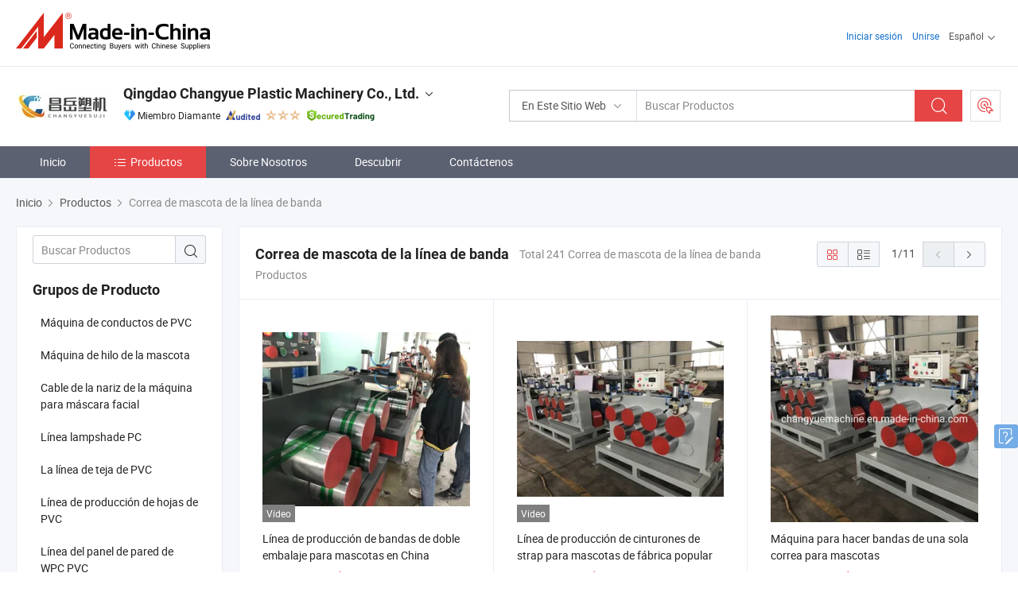

--- FILE ---
content_type: text/html;charset=UTF-8
request_url: https://es.made-in-china.com/co_changyuemachine/product-group/pet-strap-band-line_hisgsohsg_1.html
body_size: 23133
content:
<!DOCTYPE html>
<html lang="es">
<head>
            <title>Correa de mascota de la línea de banda - Qingdao Changyue Plastic Machinery Co., Ltd. - página 1.</title>
        <meta content="text/html; charset=utf-8" http-equiv="Content-Type"/>
    <link rel="dns-prefetch" href="//www.micstatic.com">
    <link rel="dns-prefetch" href="//image.made-in-china.com">
    <link rel="preconnect" href="//www.micstatic.com">
    <link rel="preconnect" href="//image.made-in-china.com">
    <link rel="dns-prefetch" href="//www.made-in-china.com">
    <link rel="preconnect" href="//www.made-in-china.com">
    <link rel="dns-prefetch" href="//pylon.micstatic.com">
    <link rel="dns-prefetch" href="//expo.made-in-china.com">
    <link rel="dns-prefetch" href="//world.made-in-china.com">
    <link rel="dns-prefetch" href="//pic.made-in-china.com">
    <link rel="dns-prefetch" href="//fa.made-in-china.com">
    <meta name="viewport" content="initial-scale=1.0,user-scalable=no,maximum-scale=1,width=device-width">
    <meta name="format-detection" content="telephone=no">
            <meta name="Keywords" content="Correa de mascota de la línea de banda, Línea de producción de bandas de doble embalaje para mascotas en China, China Correa de mascota de la línea de banda"/>
            <meta name="Description"
              content="China Correa de mascota de la línea de banda catálogo de Línea de producción de bandas de doble embalaje para mascotas en China, Línea de producción de cinturones de strap para mascotas de fábrica popular proporcionado por el fabricante de China - Qingdao Changyue Plastic Machinery Co., Ltd., page1."/>
            <meta http-equiv="X-UA-Compatible" content="IE=Edge, chrome=1"/>
    <meta name="renderer" content="webkit"/>
            <link rel="canonical" href="https://es.made-in-china.com/co_changyuemachine/product-group/pet-strap-band-line_hisgsohsg_1.html"/>
            <link rel="next" href="https://es.made-in-china.com/co_changyuemachine/product-group/pet-strap-band-line_hisgsohsg_2.html"/>
    <link type="text/css" rel="stylesheet" href="https://www.micstatic.com/athena/2017/css/global/global_8c4df53f.css" />
    <link rel="stylesheet" type="text/css" href="https://www.micstatic.com/athena/2017/css/pages/product/prodList_7fe51bfe.css" media="all"/>
    <link rel="stylesheet" type="text/css" href="https://www.micstatic.com/athena/2017/css/pages/product/prodList-mlan_6eb22767.css" media="all"/>
<!-- Polyfill Code Begin --><script chaset="utf-8" type="text/javascript" src="https://www.micstatic.com/polyfill/polyfill-simplify_eb12d58d.js"></script><!-- Polyfill Code End --></head>
    <body class="theme-04 J-ATF" probe-clarity="false" >
        <div style="position:absolute;top:0;left:0;width:1px;height:1px;overflow:hidden">
        </div>
        <input type="hidden" name="user_behavior_trace_id" id="user_behavior_trace_id" value="1jfe5gcrg1c6i"/>
        <input type="hidden" value="productList">
        <input type="hidden" id="loginUserName" value="changyuemachine"/>
        <input type="hidden" id="J-is-showroom" value="1"> 
<div class="pad-header-mark J-header-mark"></div>
<div class="m-header m-search-gray pad-header">
    <div class="grid">
        <div class="m-header-row">
            <div class="m-logo-wrap">
    <a href="//es.made-in-china.com/" title='Hecho en China' class="m-logo"></a>
</div>
            <div class="m-header-menu pad-header-menu J-menu-wrap">
                <div class="pad-header-menu-top J-menu-close">
                    <i class="ob-icon icon-delete"></i>Menú
                </div>
<input type="hidden" class="J-top-userType" value="">
<div class="fl pad-header-menu-item pad-header-loginInfo J-top-loginInfo J-tab-trigger">
    <div class="pad-header-unlogin J-top-unlogin">
        <div class="m-header-menu-item">
            <a fun-login rel="nofollow" href="//login.made-in-china.com/sign-in/?switchLan=0" ads-data="t:51,c:1,a:2" class="m-header-menu-title link-blue pad-header-sign-btn J-top-signIn ">Iniciar sesión</a>
        </div>
                <div class="m-header-menu-item">
            <a fun-join rel="nofollow" href="//login.made-in-china.com/join/?sourceType=mlan_es" ads-data="t:51,c:1,a:1" class="m-header-menu-title link-blue pad-header-join-btn">Unirse</a>
        </div>
    </div>
    <div class="m-header-menu-item m-header-select pad-header-logged J-top-logged" style="display:none">
        <a rel="nofollow" href="//membercenter.made-in-china.com/member/main/" class="m-header-menu-title m-header-select-title link-blue pad-hide"><span class="J-top-username "></span> <em class="num J-messageTotal"></em></a>
        <span class="m-header-menu-title m-header-select-title pc-hide pad-show pad-acount-txt"> My Account<i class="ob-icon icon-down"></i><em class="num J-messageTotal"></em></span>
        <ul class="m-header-option-list J-userFeature ">
            <li class="m-header-option m-header-option-with-num pc-hide pad-show pad-acount-link">
                <a rel="nofollow" href="//membercenter.made-in-china.com/member/main/" class="link-blue"><span class="J-top-username "></span></a>
            </li>
            <li class="m-header-option-gap pc-hide pad-show"></li>
            <li class="m-header-option m-header-option-with-num J-top-inquiry">
                <a rel="nofollow" href="//membercenter.made-in-china.com/message/index.html#inbox" ads-data="st:101" data-unRead="//membercenter.made-in-china.com/message/index.html#inbox..filterType=1"> New Message(s) <em class="num J-num">0</em></a>
            </li>
            <li class="m-header-option m-header-option-with-num J-supplier J-top-rfq" style="display:none">
                <a rel="nofollow" href="//membercenter.made-in-china.com/quotationmanage.do?xcase=receivedRfq"> Unquoted Sourcing Request(s) <em class="num J-num">0</em></a>
            </li>
            <li class="m-header-option m-header-option-with-num J-buyer J-top-rfq" style="display:none">
                <a rel="nofollow" href="//purchase.made-in-china.com/rfq/quotationCompare" ads-data="st:99" data-unRead="//purchase.made-in-china.com/rfq/quotationCompare?buyerReadFlag=0"> New Quote(s) of Sourcing Request <em class="num J-num">0</em></a>
            </li>
                            <li class="m-header-option J-supplier" style="display:none">
                    <a rel="nofollow" href="//membercenter.made-in-china.com/product.do?xcase=list"> Manage Products </a>
                </li>
                <li class="m-header-option J-supplier J-top-editor" style="display:none">
                    <a rel="nofollow" href="//editor.made-in-china.com/"> Edit My Showroom </a>
                </li>
                        <li class="m-header-option-gap"></li>
            <li class="m-header-option">
                <a fun-exit rel="nofollow" href="https://login.made-in-china.com/logon.do?xcase=doLogout" class="J-top-signOut"> Sign Out </a>
            </li>
        </ul>
    </div>
</div>
<script>
        var __IS_USER_LOGED__ =  false ;
</script>                <div class="m-header-menu-gap"></div>
<div class="m-header-menu-item m-header-select pad-header-menu-item J-tab-trigger">
    <span class="m-header-menu-title m-header-select-title">Español<i class="ob-icon icon-down"></i></span>
    <ul class="m-header-option-list m-header-option-list-left">
                    <li class="m-header-option" ><a rel="nofollow" href="https://changyuemachine.en.made-in-china.com/product-list-1.html">English</a></li>
                    <li class="m-header-option" style="display:none"><a rel="nofollow" href="https://es.made-in-china.com/co_changyuemachine/product_group_s_s_1.html">Español</a></li>
                    <li class="m-header-option" ><a rel="nofollow" href="https://pt.made-in-china.com/co_changyuemachine/product_group_s_s_1.html">Português</a></li>
                    <li class="m-header-option" ><a rel="nofollow" href="https://fr.made-in-china.com/co_changyuemachine/product_group_s_s_1.html">Français</a></li>
                    <li class="m-header-option" ><a rel="nofollow" href="https://ru.made-in-china.com/co_changyuemachine/product_group_s_s_1.html">Русский язык</a></li>
                    <li class="m-header-option" ><a rel="nofollow" href="https://it.made-in-china.com/co_changyuemachine/product_group_s_s_1.html">Italiano</a></li>
                    <li class="m-header-option" ><a rel="nofollow" href="https://de.made-in-china.com/co_changyuemachine/product_group_s_s_1.html">Deutsch</a></li>
                    <li class="m-header-option" ><a rel="nofollow" href="https://nl.made-in-china.com/co_changyuemachine/product_group_s_s_1.html">Nederlands</a></li>
                    <li class="m-header-option" ><a rel="nofollow" href="https://sa.made-in-china.com/co_changyuemachine/product_group_s_s_1.html">العربية</a></li>
                    <li class="m-header-option" ><a rel="nofollow" href="https://kr.made-in-china.com/co_changyuemachine/product_group_s_s_1.html">한국어</a></li>
                    <li class="m-header-option" ><a rel="nofollow" href="https://jp.made-in-china.com/co_changyuemachine/product_group_s_s_1.html">日本語</a></li>
                    <li class="m-header-option" ><a rel="nofollow" href="https://hi.made-in-china.com/co_changyuemachine/product_group_s_s_1.html">हिन्दी</a></li>
                    <li class="m-header-option" ><a rel="nofollow" href="https://th.made-in-china.com/co_changyuemachine/product_group_s_s_1.html">ภาษาไทย</a></li>
                    <li class="m-header-option" ><a rel="nofollow" href="https://tr.made-in-china.com/co_changyuemachine/product_group_s_s_1.html">Türkçe</a></li>
                    <li class="m-header-option" ><a rel="nofollow" href="https://vi.made-in-china.com/co_changyuemachine/product_group_s_s_1.html">Tiếng Việt</a></li>
                    <li class="m-header-option" ><a rel="nofollow" href="https://id.made-in-china.com/co_changyuemachine/product_group_s_s_1.html">Bahasa Indonesia</a></li>
            </ul>
</div>
            </div>
            <div class="pad-menu-entry pad-show J-menu-entry">
                <i class="micon">&#xe06b;</i> Menú
            </div>
            <span class="pad-menu-verticalLine"></span>
            <div class="pad-search-entry J-search-entry">
                <i class="micon">&#xe040;</i>
            </div>
        </div>
        <div class="m-header-row layout-2-wings m-search-rfq pad-search-bar">
            <div class="layout-body-wrap pad-search-wrap J-pad-search-bar">
                <div class="layout-body pad-search-body layout-body-mlan">
<div class="m-search-bar layout-2-wings m-search-bar-long-option" id="J-search-new-flag">
    <form faw-form fun-search-form name="searchForm" method="get"
                                    action="/productSearch"
                                    >
        <div class="m-search-input-wrap layout-body-wrap">
            <div class="layout-body J-inputWrap">
                <input faw-form-trace type="text" value="" class="m-search-input J-m-search-input"
                                                                                                        placeholder="Buscar Productos" name="keyword"
                                                                           autocomplete="off" x-webkit-speech="x-webkit-speech" />
                            <input type="hidden" name="inputkeyword" value="" />
            <input type="hidden" name="type" value="Product" />
            <input type="hidden" name="currentPage" value="1" />
            </div>
        </div>
        <div class="layout-wing-left">
            <div class="m-search-select J-searchType">
                <select faw-form-trace name="searchType" style="display:none;">
                                            <option value="3"  placeholder="Buscar Productos"
                            data-width="160"
                            data-action="/co_changyuemachine/product/keywordSearch">En Este Sitio Web</option>
                        <option value="0"  placeholder="Buscar Productos"
                                data-width="192"
                                data-action="/productSearch">En Made-in-China.com </option>
                                    </select>
                <div class="m-search-select-title">
                                                                        <span>En Made-in-China.com</span>
                         <i class="ob-icon icon-down"></i>
                                    </div>
                <dl class="m-search-option-list"></dl>
            </div>
        </div>
        <div class="layout-wing-right">
            <div class="m-search-btn-wrap">
                <button type="submit" class="m-search-btn J-m-search-btn"><i class="ob-icon icon-search"></i></button>
            </div>
        </div>
    </form>
    <div style="display: none" class="J-thisSite-params">
        <input type="hidden" name="subaction" value="hunt">
        <input type="hidden" name="style" value="b">
        <input type="hidden" name="mode" value="and">
        <input type="hidden" name="code" value="0">
        <input type="hidden" name="comProvince" value="nolimit">
        <input type="hidden" name="order" value="0">
        <input type="hidden" name="isOpenCorrection" value="1">
        <input type="hidden" name="org" value="top">
    </div>
    <div style="display: none" class="J-mic-params">
        <input type="hidden" name="inputkeyword" value=""/>
        <input type="hidden" name="type" value="Product"/>
        <input type="hidden" name="currentPage" value="1"/>
    </div>
    <input type="hidden" class="J-is-supplier-self" value="0" />
    <input type="hidden" class="J-is-offer" value="0" />
            <input type="hidden" id="viewType" name="viewType" value="1"/>
        <input type="hidden" id="J-searchType-mlan" name="J-searchType-mlan" value="adv"/>
</div>
                    <div class="pad-search-close J-search-close">
                        <i class="micon">&#xe00c;</i>
                    </div>
                </div>
            </div>
            <div class="layout-wing-right">
    <div class="rfq-post-dropmenu">
        <a fun-rfq href="//purchase.made-in-china.com/trade-service/quotation-request.html?lan=es" rel="nofollow" class="m-rfq m-rfq-mlan">
            <span><i class="ob-icon icon-purchase"></i>Publicar Solicitud de Compra</span>
        </a>
        <div class="rfq-post-tip">
            <div class="rfq-post-tipcont">
                <h3>Abastecimiento Fácil</h3>
                <p class="rfq-sub-title">Más conveniente, Más eficiente</p>
                <ul class="rfq-info-list">
                    <li><i class="micon">&#xe05a;</i>Una solicitud, múltiples cotizaciones</li>
                    <li><i class="micon">&#xe05a;</i>Coincidencia de proveedores verificados</li>
                    <li><i class="micon">&#xe05a;</i>Comparación de cotizaciones y solicitud de muestra</li>
                </ul>
                <div>
                    <a href="//purchase.made-in-china.com/trade-service/quotation-request.html?lan=es" class="btn btn-main">Publicar Su Solicitud AHORA</a>
                </div>
            </div>
            <span class="arrow arrow-top">
                <span class="arrow arrow-in"></span>
            </span>
        </div>
    </div>
</div>
        </div>
    </div>
</div> 
<div class="sr-comInfo">
	        <div class="sr-layout-wrap">
			                <div class="sr-comInfo-logo">
					<a href="https://es.made-in-china.com/co_changyuemachine/" title="Qingdao Changyue Plastic Machinery Co., Ltd.">
						<img src="//www.micstatic.com/athena/img/transparent.png" data-original="//image.made-in-china.com/206f0j00ptURmiyEuGoY/Qingdao-Changyue-Plastic-Machinery-Co-Ltd-.webp" alt="Qingdao Changyue Plastic Machinery Co., Ltd.">
					</a>
                </div>
            <div class="sr-comInfo-r">
                <div class="sr-comInfo-title J-title-comName">
                    <div class="title-txt">
						                            <a href="https://es.made-in-china.com/co_changyuemachine/" >Qingdao Changyue Plastic Machinery Co., Ltd.</a>
                                                                        <i class="ob-icon icon-down"></i>
                    </div>
					 <div class="sr-comInfo-details J-comInfo-details">
                        <div class="details-cnt">
                            <div class="cf">
                                    <div class="detail-col col-1">
                                        <div class="detail-address">
                                            <i class="ob-icon icon-coordinate"></i>
                                            Shandong, China
                                        </div>
										                                            <div class="detail-address-map showLocation">
                                                <div class="showLocation-content" style="display:block;">
                                                    <div class="showLocation-map"></div>
                                                    <div class="showLocation-arrow showLocation-arrow-top"></div>
                                                    <div class="showLocation-mark animate-start showLocation-Shandong"></div>
                                                </div>
                                            </div>
										                                    </div>
                                    <div class="detail-col col-2">
                                        <div class="detail-infos">
                                                                                                                                                                                                                                                                                                                                                                                            <div class="info-item">
                                                        <div class="info-label">
                                                            Productos Principales:
                                                        </div>
                                                        <div class="info-fields">
                                                                                                                                                                                                                                                                                                                                                                                                                                                                                                                                                                                                                                                                                                                                            <span>Máquina de extrusión de plástico</span>
                                                                                                                                                                                                                                                                                                                                                                                                ,
                                                                                                                                                                                                                                                                                                                                                                                                        <span>línea de producción de tuberías de HDPE</span>
                                                                                                                                                                                                                                                                                                                                                                                                ,
                                                                                                                                                                                                                                                                                                                                                                                                        <span>línea de producción de tuberías de PVC</span>
                                                                                                                                                                                                                                                                                                                                                                                                ,
                                                                                                                                                                                                                                                                                                                                                                                                        <span>línea de producción de láminas de HDPE</span>
                                                                                                                                                                                                                                                                                                                                                                                                ,
                                                                                                                                                                                                                                                                                                                                                                                                        <span>PP</span>
                                                                                                                                                                                                                                                                                                                                                                                                ,
                                                                                                                                                                                                                                                                                                                                                                                                        <span>ABS</span>
                                                                                                                                                                                                                                                                                                                                                                                                ,
                                                                                                                                                                                                                                                                                                                                                                                                        <span>PS</span>
                                                                                                                                                                                                                                                                                                                                                                                                ,
                                                                                                                                                                                                                                                                                                                                                                                                        <span>línea de perfiles de ventanas de UPVC</span>
                                                                                                                                                                                                                                                                                                                                                                                                ,
                                                                                                                                                                                                                                                                                                                                                                                                        <span>línea de producción de tableros de espuma de WPC</span>
                                                                                                                                                                                                                                                                                                                                                                                                ,
                                                                                                                                                                                                                                                                                                                                                                                                        <span>línea de producción de láminas de PS</span>
                                                                                                                                                                                                                                                                                                                                                                                                ,
                                                                                                                                                                                                                                                                                                                                                                                                        <span>ABS</span>
                                                                                                                                                                                                                                                                                                                                                                                                ,
                                                                                                                                                                                                                                                                                                                                                                                                        <span>HIPS</span>
                                                                                                                                                                                                                                                                                                                                                                                                ,
                                                                                                                                                                                                                                                                                                                                                                                                        <span>línea de producción de tuberías de PPR</span>
                                                                                                                                                                                                                                                                                                                                                                                                ,
                                                                                                                                                                                                                                                                                                                                                                                                        <span>máquina de fabricación de tableros de PMMA / PS</span>
                                                                                                                                                                                                                                                                                                                                                                                                ,
                                                                                                                                                                                                                                                                                                                                                                                                        <span>línea de producción de correas geotextiles</span>
                                                                                                                                                                                                                                                                                                            <form id="searchProdsByKeyword" name="searchInKeywordList" method="get" action="/co_changyuemachine/product/keywordSearch">
    <input type="hidden" id="keyWord4Search" name="searchKeyword" value="" />
    <input type="hidden" id="viewType" name="viewType" value="0" /> 
</form>
                                                                                                                                                                                                                                                        </div>
                                                    </div>
                                                                                                                                                                                                            <div class="info-item">
                                                        <div class="info-label">
                                                              <i class="ob-icon icon-yes2"></i>Certificación de Producto:
                                                        </div>
                                                        <div class="info-fields">
                                                                                                                                                                                                                                                                                                                                    CE
                                                                                                                                                                                                                                                        </div>
                                                    </div>
                                                                                                                                                                                                            <div class="info-item">
                                                        <div class="info-label">
                                                              <i class="ob-icon icon-yes2"></i>Elección de compradores repetidos:
                                                        </div>
                                                        <div class="info-fields">
                                                                                                                                                                                                                                                                                                                                    80%~100%
                                                                                                                                                                                                                                                        </div>
                                                    </div>
                                                                                                                                                                                                            <div class="info-item">
                                                        <div class="info-label">
                                                            Dirección:
                                                        </div>
                                                        <div class="info-fields">
                                                                                                                                                                                                                                                                                                                                    No. 678 Matie Road, jiaozhou city, Qingdao, China
                                                                                                                                                                                                                                                        </div>
                                                    </div>
                                                                                                                                                                                                            <div class="info-item">
                                                        <div class="info-label">
                                                              <i class="ob-icon icon-yes2"></i>Área de la Planta:
                                                        </div>
                                                        <div class="info-fields">
                                                                                                                                                                                                                                                                                                                                    2100 Metros Cuadrados
                                                                                                                                                                                                                                                        </div>
                                                    </div>
                                                                                                                                                                                                            <div class="info-item">
                                                        <div class="info-label">
                                                              <i class="ob-icon icon-yes2"></i>Mercados Principales:
                                                        </div>
                                                        <div class="info-fields">
                                                                                                                                                                                                                                                                                                                                    Sudamerica, Sudeste de Asia / Medio Oriente, África
                                                                                                                                                                                                                                                        </div>
                                                    </div>
                                                                                                                                    </div>
                                    </div>
																		                                        <div class="detail-col col-1">
                                            <div class="detail-infos">
																									<div class="info-item">
																													<i class="ob-icon icon-yes2"></i>Servicio de OEM/ODM
														                                                    </div>
																									<div class="info-item">
																													<i class="ob-icon icon-yes2"></i>Muestra Disponible
														                                                    </div>
																									<div class="info-item">
																													<i class="ob-icon icon-yes2"></i>Agente / Sucursal Extranjero
														                                                    </div>
																									<div class="info-item">
																																																											  <a href="https://www.made-in-china.com/BookFactoryTour/koeJUzblHtiB" target="_blank" rel="nofollow"><i class="ob-icon icon-shop"></i>Visite Mi Fábrica</a>
															                                                                                                            </div>
																									<div class="info-item">
														                                                            <i class="ob-icon" style="width:16px; height: 16px; background:url('https://www.micstatic.com/common/img/logo/icon-deal.png?_v=1768815610210') no-repeat;background-size: contain; top: 2px;"></i> Secured Trading Service
                                                                                                            </div>
												                                                                                                <div class="average-response-time J-response-time" style="display: none" data-tradeGmvEtcShowFlag="true">
                                                    <span class="response-time-title">Tiempo promedio de respuesta:</span><div class="response-time-data J-response-time-data"></div>
                                                </div>
                                                                                            </div>
                                        </div>
									                                </div>
																											<p class="detail-intro">Manufactura y proveedor chino de Máquina de extrusión de plástico, línea de producción de tuberías de HDPE, línea de producción de tuberías de PVC, línea de producción de láminas de HDPE, PP, ABS, PS, línea de perfiles de ventanas de UPVC, línea de producción de tableros de espuma de WPC, línea de producción de láminas de PS, ABS, HIPS, línea de producción de tuberías de PPR, máquina de fabricación de tableros de PMMA / PS, línea de producción de correas geotextiles, ofreciendo Máquina de fabricación de paneles de puerta WPC / Línea de producción, Línea de producción avanzada de tapones de agua de PVC para compradores globales, Equipo de producción de compuestos de geo red de HDPE y LDPE avanzados y así sucesivamente de calidad.</p>
																	                            </div>
                            <div class="details-footer">
                                <a target="_blank" href="https://www.made-in-china.com/sendInquiry/shrom_koeJUzblHtiB_koeJUzblHtiB.html?plant=es&from=shrom&type=cs&style=3&page=p_list" class="option-item" rel="nofollow">
                                    Enviar Consulta </a>
                                <b class="tm3_chat_status" lan="es" tmlan="es" dataId="koeJUzblHtiB_koeJUzblHtiB_3" inquiry="https://www.made-in-china.com/sendInquiry/shrom_koeJUzblHtiB_koeJUzblHtiB.html?plant=es&from=shrom&type=cs&style=3&page=p_list" processor="chat" cid="koeJUzblHtiB" style="display:none"></b>
                            </div>
                        </div>
                </div>
				<div class="sr-comInfo-sign">
					                        <div class="sign-item" id="member-since">
                                                                                                <i class="item-icon icon-diamond"></i> <span class="sign-item-text">Miembro Diamante</span>
                                                                                        <div class="J-member-since-tooltip" style="display: none">
                                                                    <i class="item-icon icon-diamond"></i>Miembro Diamante <span class="txt-year">Desde 2019</span>
                                                                                                    <div>Proveedores con licencias comerciales verificadas</div>
                            </div>
                        </div>
					                        <div class="sign-item as-logo-new J-tooltip-ele" data-title="Auditado por una agencia de inspección externa independiente" data-placement="top">
                            <img src="https://www.micstatic.com/common/img/icon-new/as_32.png?_v=1768815610210" alt="Proveedor Auditado">
                                                            <span class="sign-item-text txt-as">Proveedor Auditado</span>
                                                    </div>
					                                            <span class="sign-item icon-star J-tooltip-ele" data-title="Índice de capacidad del proveedor: de 5 estrellas" data-placement="top">
                                                                                                <img src="https://www.micstatic.com/common/img/icon-new/star-light.png?_v=1768815610210" alt="">
                                                                    <img src="https://www.micstatic.com/common/img/icon-new/star-light.png?_v=1768815610210" alt="">
                                                                    <img src="https://www.micstatic.com/common/img/icon-new/star-light.png?_v=1768815610210" alt="">
                                                                                    </span>
                                                                <div class="sign-item J-tooltip-ele" data-title="Disfrutar de la protección comercial de Made-in-China.com">
                            <img src="https://www.micstatic.com/common/img/icon-new/trade-long.png?_v=1768815610210" alt="Secured Trading Service" />
                        </div>
                                    </div>
            </div>
        </div>
	</div> <style>
	.sr-nav,
	.sr-nav-sub-title:hover {
		background: rgba(91,97,113,100%) !important;
	}
	.sr-nav-item.selected,
	.sr-nav-item:hover{
    	background: rgba(230,69,69,100%) !important;
	}
	.sr-nav-sub {
		background: #FFFFFF !important;
	}
	.sr-nav-sub .sr-nav-sub-li:hover .sr-nav-sub-title {
		background: #E6ECF2 !important;
	}
	.sr-nav-sub .sr-nav-sub-li:hover .sr-nav-ssub-title {
		background: #FFFFFF !important;
	}
	.sr-nav-sub .sr-nav-sub-li:hover .sr-nav-ssub-title:hover {
		background: #E6ECF2 !important;
	}
	.sr-nav-sub .sr-nav-sub-li:hover .sr-nav-ssub-list {
		display: block;
	}
	.sr-nav-sub .sr-nav-ssub-list {
		background: #FFFFFF !important;
		position: absolute;
		top: 0;
		left: 100%;
		display: none;
	}
</style>
<div class="sr-nav-wrap">
	<div class="sr-nav J-nav-fix">
        <div class="sr-layout-wrap" faw-module="Navigation_Bar" faw-exposure>
            <ul class="sr-nav-main">
    			    				    					<li class="sr-nav-item ">
                            <a href="https://es.made-in-china.com/co_changyuemachine/" class="sr-nav-title " ads-data="">
																Inicio </a>
                        </li>
    				    			    				    					<li class="sr-nav-item selected ">
                            <a href="https://es.made-in-china.com/co_changyuemachine/product_group_s_s_1.html" class="sr-nav-title" ads-data="">
                                <i class="ob-icon icon-category"></i>Productos </a>
                            <div class="sr-nav-sub cf">
    																										<div class="sr-nav-sub-li">
											<a href="https://es.made-in-china.com/co_changyuemachine/product-group/pvc-cable-duct-machine_uhiirrunsy_1.html" class="sr-nav-sub-title "
												 style="display: " ads-data="">
																								M&aacute;quina de conductos de PVC
											</a>
										</div>
    																										<div class="sr-nav-sub-li">
											<a href="https://es.made-in-china.com/co_changyuemachine/product-group/pet-yarn-machine_hyhusgrsy_1.html" class="sr-nav-sub-title "
												 style="display: " ads-data="">
																								M&aacute;quina de hilo de la mascota
											</a>
										</div>
    																										<div class="sr-nav-sub-li">
											<a href="https://es.made-in-china.com/co_changyuemachine/product-group/nose-wire-machine-for-face-mask_hyhussogy_1.html" class="sr-nav-sub-title "
												 style="display: " ads-data="">
																								Cable de la nariz de la m&aacute;quina para m&aacute;scara facial
											</a>
										</div>
    																										<div class="sr-nav-sub-li">
											<a href="https://es.made-in-china.com/co_changyuemachine/product-group/pc-lampshade-line_hiusygung_1.html" class="sr-nav-sub-title "
												 style="display: " ads-data="">
																								L&iacute;nea lampshade PC
											</a>
										</div>
    																										<div class="sr-nav-sub-li">
											<a href="https://es.made-in-china.com/co_changyuemachine/product-group/pvc-roof-tile-line_hisehyhng_1.html" class="sr-nav-sub-title "
												 style="display: " ads-data="">
																								La l&iacute;nea de teja de PVC
											</a>
										</div>
    																										<div class="sr-nav-sub-li">
											<a href="https://es.made-in-china.com/co_changyuemachine/product-group/pvc-sheet-production-line_hisegryug_1.html" class="sr-nav-sub-title "
												 style="display: " ads-data="">
																								L&iacute;nea de producci&oacute;n de hojas de PVC
											</a>
										</div>
    																										<div class="sr-nav-sub-li">
											<a href="https://es.made-in-china.com/co_changyuemachine/product-group/pvc-wpc-wall-panel-line_hisegergg_1.html" class="sr-nav-sub-title "
												 style="display: " ads-data="">
																								L&iacute;nea del panel de pared de WPC PVC
											</a>
										</div>
    																										<div class="sr-nav-sub-li">
											<a href="https://es.made-in-china.com/co_changyuemachine/product-group/pvc-hot-cold-mixer_hiseyerrg_1.html" class="sr-nav-sub-title "
												 style="display: " ads-data="">
																								Mesa de mezclas en fr&iacute;o caliente de PVC
											</a>
										</div>
    																										<div class="sr-nav-sub-li">
											<a href="https://es.made-in-china.com/co_changyuemachine/product-group/geo-strap-geo-composite-geo-cell-machine_hygiuriey_1.html" class="sr-nav-sub-title "
												 style="display: " ads-data="">
																								m&aacute;quina de redes geogr&aacute;ficas
																									<i class="ob-icon icon-right"></i>
											</a>
																							<div class="sr-nav-ssub-list">
																											<a href="https://es.made-in-china.com/co_changyuemachine/product-group/geo-cell-line_uhirinnoey_1.html"
															 class="sr-nav-sub-title sr-nav-ssub-title">l&iacute;nea de c&eacute;lula geogr&aacute;fica</a>
																																									<a href="https://es.made-in-china.com/co_changyuemachine/product-group/geo-strap-line_uhiryygrny_1.html"
															 class="sr-nav-sub-title sr-nav-ssub-title">l&iacute;nea de la correa geo</a>
																																									<a href="https://es.made-in-china.com/co_changyuemachine/product-group/others-geo-strap-geo-composite-geo-cell-machine_uhiryygrhy_1.html"
															 class="sr-nav-sub-title sr-nav-ssub-title">Otros geo correa / geo compuesto / geo m&aacute;quina celular</a>
																																							</div>
										</div>
    																										<div class="sr-nav-sub-li">
											<a href="https://es.made-in-china.com/co_changyuemachine/product-group/auxiliary-machine_hisggioog_1.html" class="sr-nav-sub-title "
												 style="display: " ads-data="">
																								M&aacute;quina auxiliar
																									<i class="ob-icon icon-right"></i>
											</a>
																							<div class="sr-nav-ssub-list">
																											<a href="https://es.made-in-china.com/co_changyuemachine/product-group/plastic-granule-mixer-drier_uhigihunuy_1.html"
															 class="sr-nav-sub-title sr-nav-ssub-title">mezclador de gr&aacute;nulos de pl&aacute;stico y secador</a>
																																									<a href="https://es.made-in-china.com/co_changyuemachine/product-group/pvc-extruder-feeder_uhignnshiy_1.html"
															 class="sr-nav-sub-title sr-nav-ssub-title">Alimentador de extrusora de PVC</a>
																																									<a href="https://es.made-in-china.com/co_changyuemachine/product-group/others-auxiliary-machine_uhignnshgy_1.html"
															 class="sr-nav-sub-title sr-nav-ssub-title">Otros de la m&aacute;quina auxiliar</a>
																																							</div>
										</div>
    																										<div class="sr-nav-sub-li">
											<a href="https://es.made-in-china.com/co_changyuemachine/product_group_s_s_1.html" class="sr-nav-sub-title "
												 style="display: " ads-data="">
																								Todos los grupos
											</a>
										</div>
    							                            </div>
                        </li>
    				    			    				    					<li class="sr-nav-item ">
                            <a href="https://es.made-in-china.com/co_changyuemachine/company_info.html" class="sr-nav-title " ads-data="">
																Sobre Nosotros </a>
                        </li>
    				    			    				    					<li class="sr-nav-item ">
                            <a href="https://es.made-in-china.com/co_changyuemachine/Discover.html" class="sr-nav-title sr-nav-discover" ads-data="">
																	<span class="sr-nav-liveFlag" style="display: none;">En vivo</span>
																Descubrir </a>
                        </li>
    				    			    				    					<li class="sr-nav-item ">
                            <a href="https://es.made-in-china.com/co_changyuemachine/contact_info.html" class="sr-nav-title " ads-data="">
																Contáctenos </a>
                        </li>
    				    			            </ul>
        </div>
	</div>
 </div>
		        <div class="sr-container J-layout ">
    <div class="J-slidePre-wrapper sr-slidePre-wrapper">
    <div class="slidePre-bg"></div>
    <div class="slidePre-container">
        <div class="slidePre-main">
            <div class="J-slidePre-loading slidePre-loading"></div>
            <div class="slidePre-close J-slidePre-close"><i class="ob-icon icon-delete"></i></div>
            <div class="J-slidePre-content slidePre-content"></div>
        </div>
    </div>
</div>
<script type="text/template" id="J-slideShow">
                <div class="slidePre-slide">
                                        <div class="swiper-container J-slidePre-container">
                                                <div class="swiper-wrapper">
                                                        {{ util.each(dataList, function(item,j){ }}
                            <div class="swiper-slide">
                                <div class="slidePre-image">
                                    {{ if(item.springSalesTagInfo && item.springSalesTagInfo.showLiveTag){ }}
                                    <span class="live-flag"><i></i>En vivo</span>
                                    {{ } }}
                                    {{ if(item.firstPic550Url){ }}
                                    <a href="{{-item.prodUrl}}" rel="nofollow" title="{{-item.productName}}"><img src="{{-item.firstPic550Url}}" alt="{{-item.productName}}"></a>
                                    {{ }else{ }}
                                    <a href="{{-item.prodUrl}}" rel="nofollow" title="{{-item.productName}}"><img src="https://www.micstatic.com/athena/2017/img/no-photo-300.png?_v=1768815610210" alt="{{-item.productName}}"></a>
                                    {{ } }}
                                </div>
                                <div class="slidePre-product">
                                    <div class="slidePre-product-title sr-proMainInfo-baseInfo-name">
                                        {{ if(item.springSalesTagInfo && item.springSalesTagInfo.showSpringSalesTag) { }}
                                        <div class="special-flag-img"></div>
                                        {{ } }}
                                        {{ if(item.showDealsTag) { }}
                                                                                <a class="deal-activity-flag-img"></a>
                                        {{ } }}
                                        <a href="{{-item.prodUrl}}" title="{{-item.productName}}">{{-item.productName}}</a>
                                        {{ if(item.meiAwards && item.meiAwards.length > 0){ }}
                                            <div class="mei-tag">
                                                <div class="mei-tip-box">
                                                    {{ util.each(item.meiAwards, function(meiAward){ }}

                                                        {{ if(meiAward.awardYear == 2024) { }}
                                                             <div class="mei-award award-{{-meiAward.prodAwardType}}" title="Producto innovador y de alta calidad seleccionado por famosas autoridades de inspección y expertos de la industria.">
                                                                {{-meiAward.prodAwardDateAndName}}
                                                             </div>
                                                        {{ }else { }}
                                                            <div class="{{-meiAward.awardClass}}" title="Producto innovador y de alta calidad seleccionado por famosas autoridades de inspección y expertos de la industria.">
                                                                {{-meiAward.prodAwardDateAndName}}
                                                            </div>
                                                        {{ } }}
                                                    {{ }) }}
                                                </div>
                                            </div>
                                        {{ } }}
                                    </div>

                                    {{ if(item.springSalesTagInfo) { }}
                                    <div class="special-flag">
                                        {{ if(item.springSalesTagInfo.showSpecialDiscountTag) { }}
                                        <span class="special-flag-item red">
                                            <i class="ob-icon icon-sale"></i>Descuento Especial                                            <div class="tip arrow-bottom tip-discount">
                                                 <div class="tip-con">
                                                     <p class="tip-para">Disfruta de grandes descuentos</p>
                                                 </div>
                                                 <span class="arrow arrow-out">
                                                     <span class="arrow arrow-in"></span>
                                                 </span>
                                             </div>
                                        </span>
                                        {{ } }}
                                        {{ if(item.springSalesTagInfo.showFreeSampleTag) { }}
                                        <span class="special-flag-item red">
                                            <i class="ob-icon icon-truck"></i>Muestra Gratis                                            <div class="tip arrow-bottom tip-free">
                                                 <div class="tip-con">
                                                     <p class="tip-para">Apoyar muestras gratis</p>
                                                 </div>
                                                 <span class="arrow arrow-out">
                                                     <span class="arrow arrow-in"></span>
                                                 </span>
                                            </div>
                                        </span>
                                        {{ } }}
                                        {{ if(item.springSalesTagInfo.showRapidDispatchTag) { }}
                                        <span class="special-flag-item red">
                                            <i class="ob-icon icon-history"></i>Despacho Rapido                                            <div class="tip arrow-bottom tip-rapid">
                                                 <div class="tip-con">
                                                     <p class="tip-para">Enviar dentro de 15 días</p>
                                                 </div>
                                                 <span class="arrow arrow-out">
                                                     <span class="arrow arrow-in"></span>
                                                 </span>
                                            </div>
                                        </span>
                                        {{ } }}
                                        {{ if(item.springSalesTagInfo.showSoldThousandTag) { }}
                                        <span class="special-flag-item orange">
                                            <i class="ob-icon icon-fire"></i>Vendido 10000+                                            <div class="tip arrow-bottom tip-hot">
                                                 <div class="tip-con">
                                                     <p class="tip-para">Productos calientes y de tendencia</p>
                                                 </div>
                                                 <span class="arrow arrow-out">
                                                     <span class="arrow arrow-in"></span>
                                                 </span>
                                            </div>
                                        </span>
                                        {{ } }}
                                        {{ if(item.springSalesTagInfo.showInstantOrderTag) { }}
                                        <span class="special-flag-item green">
                                            <i class="ob-icon icon-cart-success"></i>Pedido Instantáneo                                            <div class="tip arrow-bottom tip-instant">
                                                 <div class="tip-con">
                                                     <p class="tip-para">Apoyar servicio de pedidos en línea</p>
                                                 </div>
                                                 <span class="arrow arrow-out">
                                                     <span class="arrow arrow-in"></span>
                                                 </span>
                                            </div>
                                        </span>
                                        {{ } }}
                                        {{ if(item.springSalesTagInfo.showReliableSupplierTag) { }}
                                            <span class="special-flag-item blue">
                                                <i class="ob-icon icon-verification-supplier"></i>Proveedor Confiable                                            </span>
                                        {{ } }}
                                        {{ if(item.springSalesTagInfo.showExpoTag) { }}
                                            <span class="special-flag-item azure">
                                                <i class="ob-icon icon-earth"></i>Exposición En Línea                                            </span>
                                        {{ } }}
                                    </div>
                                    {{ } }}

                                    {{ if(item.showDealsTag) { }}
                                                                        <div class="deal-activity-simple-flag">
                                        <span class="deal-activity-flag-item red">
                                            <a class="deal-activity-flag-coupons"><i class="ob-icon icon-coupon"></i>Cupones Disponibles</a>
                                            <div class="tip arrow-top tip-coupons">
                                                 <div class="tip-con">
                                                     <div class="tip-text">Canjea tus cupones en la página del producto</div>
                                                 </div>
                                                 <span class="arrow arrow-out">
                                                     <span class="arrow arrow-in"></span>
                                                 </span>
                                            </div>
                                        </span>
                                        {{ if(item.showDirectSale) { }}
                                        <span class="deal-activity-flag-item purple">
                                            <a class="deal-activity-flag-picked"><i class="ob-icon icon-product-main"></i>Productos Comerciales Seleccionados</a>
                                            <div class="tip arrow-top tip-picked">
                                                 <div class="tip-con">
                                                     <div class="tip-text">Pago seguro con proveedores TOP</div>
                                                 </div>
                                                 <span class="arrow arrow-out">
                                                     <span class="arrow arrow-in"></span>
                                                 </span>
                                            </div>
                                        </span>
                                        {{ } }}
                                    </div>
                                    {{ } }}

                                    <div class="slidePre-product-info">
                                        <div class="slide-product-label">Pedido Mínimo / Precio FOB de Referencia</div>
                                        <div class="slidePre-product-row cf">
                                            <div class="slidePre-product-col1" title="{{-item.minOrder}}">{{-item.minOrder}}</div>
                                            <div class="slidePre-product-col2 slidePre-product-price" title="{{-item.unitPrice}}">{{-item.unitPrice}}</div>
                                        </div>
                                    </div>
                                    {{ if(item.mainProps){ }}
                                    {{ util.each(Object.keys(item.mainProps), function(prop, i){ }}
                                    <div class="slidePre-product-row cf">
                                        <div class="slidePre-product-col1">{{-prop}}</div>
                                        {{ if(prop == "Port" && item.prodPortProvinceKey){ }}
                                        <div class="slidePre-product-col2 showLocation-dynamic">
                                            <span class=" ">{{-item.mainProps[prop]}} <i class="ob-icon icon-coordinate"></i>
                                            </span>
                                            <div class="showLocation-content">
                                                <div class="showLocation-map"></div>
                                                <div class="showLocation-arrow showLocation-arrow-top"></div>
                                                <div class="showLocation-mark showLocation-{{-item.prodPortProvinceKey}}"></div>
                                            </div>
                                        </div>
                                        {{ }else { }}
                                        <div class="slidePre-product-col2" title="{{-item.mainProps[prop]}}">{{-item.mainProps[prop]}}</div>
                                        {{ } }}
                                    </div>
                                    {{ }) }}
                                    {{ } }}
                                    {{ util.each(item.appendProps, function(item, i){ }}
                                    <div class="slidePre-product-row cf">
                                        <div class="slidePre-product-col1">{{-item.key}}</div>
                                        <div class="slidePre-product-col2" title="{{-item.value}}">{{-item.value}}</div>
                                    </div>
                                    {{ }) }}
                                    <div class="slidePre-product-btn cf">
                                        {{ if(!item.showStartOrder){ }}
                                            <a fun-inquiry-supplier class="btn btn-main" rel="nofollow" href="{{-contactUrl[j]}}" target="_blank">Enviar Consulta</a>
                                        {{ }else { }}
                                            <a class="btn btn-main-light half" rel="nofollow" href="{{-contactUrl[j]}}" target="_blank">Enviar Consulta</a>
                                            <a class="btn btn-main half J-link-order-trade-from" target="_blank" href="//membercenter.made-in-china.com/newtrade/order/page/buyer-start-order.html?from=7&prodId={{=item.entryProdId}}" rel="nofollow">Iniciar Pedido</a>
                                        {{ } }}
                                    </div>
                                    <div class="slidePre-product-row">
                                        {{ if(requestUrl[j]){ }}
                                            <div class="act-item">
                                                <a class="half" href="{{-requestUrl[j]}}" target="_blank" rel="nofollow"><i class="ob-icon icon-product"></i> Solicitar Muestra</a>
                                            </div>
                                        {{ } }}
                                        {{ if(customUrl[j]){ }}
                                            <div class="act-item">
                                                <a class="half" href="{{-customUrl[j]}}" target="_blank" rel="nofollow"><i class="ob-icon icon-fill"></i> Solicitud Personalizada</a>
                                            </div>
                                        {{ } }}
                                    </div>
                                </div>
                            </div>
                            {{ }) }}
                        </div>
                    </div>
                </div>
                <div class="slidePre-footer">
                    <span class="J-slidePre-prev slidePre-prev"></span>
                    <span class="J-slidePre-autoplay"><i class="ob-icon icon-pause"></i></span>
                    <span class="J-slidePre-next slidePre-next"></span>
                </div>
</script>    <div class="sr-layout-wrap sr-layout-resp">
        <div class="sr-crumb" itemscope itemtype="https://schema.org/BreadcrumbList">
	<span itemprop="itemListElement" itemscope itemtype="https://schema.org/ListItem">
        <a itemprop="item" href="https://es.made-in-china.com/co_changyuemachine/">
            <span itemprop="name">Inicio</span>
        </a>
        <meta itemprop="position" content="1">
    </span>
    		<i class="ob-icon icon-right"></i>
	    <span itemprop="itemListElement" itemscope itemtype="https://schema.org/ListItem">
	        <a itemprop="item" href="https://es.made-in-china.com/co_changyuemachine/product_group_s_s_1.html">
	            <span itemprop="name">
											Productos	</span>
	        </a>
	        <meta itemprop="position" content="2">
	    </span>
		            <i class="ob-icon icon-right"></i>
			                Correa de mascota de la l&iacute;nea de banda
    </div>
        <div class="sr-layout-nav prodlist-page-nav J-prodlist-page-nav">
    <div class="J-prod-menu-bg prod-menu-bg"></div>
    <div class="sr-layout-block prod-menu">
                    <div class="sr-layout-subblock sr-side-searchBar">
                    <form id="searchInKeywordList" class="sr-side-searchBar-wrap obelisk-form" name="searchInKeywordList" method="get" action="https://es.made-in-china.com/co_changyuemachine/product/keywordSearch">
    <input class="input-text sr-side-searchBar-input" type="text" name="searchKeyword" id="keyWord" placeholder="Buscar Productos" value=""/>
            <input type="hidden" id="viewType" name="viewType" value="1"/>
        <button class="sr-side-searchBar-button" id="SearchForm" type="submit" >
        <i class="ob-icon icon-search"></i>
    </button>
        </form>
</div>
        	    <div class="sr-layout-subblock sr-side-proGroup" faw-module="Prod_group_filter" faw-exposure>
		    	            <div class="sr-txt-title">
                <h2 class="sr-txt-h2">Grupos de Producto</h2>
            </div>
			                <ul class="sr-side-proGroup-list">
    				    					    						<li >
                                <a ref="nofollow" href="https://es.made-in-china.com/co_changyuemachine/product-group/pvc-cable-duct-machine_uhiirrunsy_1.html" title="M&aacute;quina de conductos de PVC" ads-data="">M&aacute;quina de conductos de PVC</a>
                            </li>
    					    				    					    						<li >
                                <a ref="nofollow" href="https://es.made-in-china.com/co_changyuemachine/product-group/pet-yarn-machine_hyhusgrsy_1.html" title="M&aacute;quina de hilo de la mascota" ads-data="">M&aacute;quina de hilo de la mascota</a>
                            </li>
    					    				    					    						<li >
                                <a ref="nofollow" href="https://es.made-in-china.com/co_changyuemachine/product-group/nose-wire-machine-for-face-mask_hyhussogy_1.html" title="Cable de la nariz de la m&aacute;quina para m&aacute;scara facial" ads-data="">Cable de la nariz de la m&aacute;quina para m&aacute;scara facial</a>
                            </li>
    					    				    					    						<li >
                                <a ref="nofollow" href="https://es.made-in-china.com/co_changyuemachine/product-group/pc-lampshade-line_hiusygung_1.html" title="L&iacute;nea lampshade PC" ads-data="">L&iacute;nea lampshade PC</a>
                            </li>
    					    				    					    						<li >
                                <a ref="nofollow" href="https://es.made-in-china.com/co_changyuemachine/product-group/pvc-roof-tile-line_hisehyhng_1.html" title="La l&iacute;nea de teja de PVC" ads-data="">La l&iacute;nea de teja de PVC</a>
                            </li>
    					    				    					    						<li >
                                <a ref="nofollow" href="https://es.made-in-china.com/co_changyuemachine/product-group/pvc-sheet-production-line_hisegryug_1.html" title="L&iacute;nea de producci&oacute;n de hojas de PVC" ads-data="">L&iacute;nea de producci&oacute;n de hojas de PVC</a>
                            </li>
    					    				    					    						<li >
                                <a ref="nofollow" href="https://es.made-in-china.com/co_changyuemachine/product-group/pvc-wpc-wall-panel-line_hisegergg_1.html" title="L&iacute;nea del panel de pared de WPC PVC" ads-data="">L&iacute;nea del panel de pared de WPC PVC</a>
                            </li>
    					    				    					    						<li >
                                <a ref="nofollow" href="https://es.made-in-china.com/co_changyuemachine/product-group/pvc-hot-cold-mixer_hiseyerrg_1.html" title="Mesa de mezclas en fr&iacute;o caliente de PVC" ads-data="">Mesa de mezclas en fr&iacute;o caliente de PVC</a>
                            </li>
    					    				    					                            <li class="sr-side-proGroup-rightSpace ">
                                <a ref="nofollow" href="https://es.made-in-china.com/co_changyuemachine/product-group/geo-strap-geo-composite-geo-cell-machine_hygiuriey_1.html" title="m&aacute;quina de redes geogr&aacute;ficas" ads-data="">m&aacute;quina de redes geogr&aacute;ficas<i class="ob-icon icon-right J-showSubList"></i></a>
                                <ol class="sr-side-proGroup-sublist">
    								        		                      <li >
                                          <a ref="nofollow" href="https://es.made-in-china.com/co_changyuemachine/product-group/geo-cell-line_uhirinnoey_1.html" title="l&iacute;nea de c&eacute;lula geogr&aacute;fica" ads-data="">l&iacute;nea de c&eacute;lula geogr&aacute;fica</a>
                                      </li>
        		                            		                      <li >
                                          <a ref="nofollow" href="https://es.made-in-china.com/co_changyuemachine/product-group/geo-strap-line_uhiryygrny_1.html" title="l&iacute;nea de la correa geo" ads-data="">l&iacute;nea de la correa geo</a>
                                      </li>
        		                            		                      <li >
                                          <a ref="nofollow" href="https://es.made-in-china.com/co_changyuemachine/product-group/others-geo-strap-geo-composite-geo-cell-machine_uhiryygrhy_1.html" title="Otros geo correa / geo compuesto / geo m&aacute;quina celular" ads-data="">Otros geo correa / geo compuesto / geo m&aacute;quina celular</a>
                                      </li>
        		                                                    </ol>
                            </li>
    					    				    					                            <li class="sr-side-proGroup-rightSpace ">
                                <a ref="nofollow" href="https://es.made-in-china.com/co_changyuemachine/product-group/auxiliary-machine_hisggioog_1.html" title="M&aacute;quina auxiliar" ads-data="">M&aacute;quina auxiliar<i class="ob-icon icon-right J-showSubList"></i></a>
                                <ol class="sr-side-proGroup-sublist">
    								        		                      <li >
                                          <a ref="nofollow" href="https://es.made-in-china.com/co_changyuemachine/product-group/plastic-granule-mixer-drier_uhigihunuy_1.html" title="mezclador de gr&aacute;nulos de pl&aacute;stico y secador" ads-data="">mezclador de gr&aacute;nulos de pl&aacute;stico y secador</a>
                                      </li>
        		                            		                      <li >
                                          <a ref="nofollow" href="https://es.made-in-china.com/co_changyuemachine/product-group/pvc-extruder-feeder_uhignnshiy_1.html" title="Alimentador de extrusora de PVC" ads-data="">Alimentador de extrusora de PVC</a>
                                      </li>
        		                            		                      <li >
                                          <a ref="nofollow" href="https://es.made-in-china.com/co_changyuemachine/product-group/others-auxiliary-machine_uhignnshgy_1.html" title="Otros de la m&aacute;quina auxiliar" ads-data="">Otros de la m&aacute;quina auxiliar</a>
                                      </li>
        		                                                    </ol>
                            </li>
    					    				    					                            <li class="sr-side-proGroup-rightSpace ">
                                <a ref="nofollow" href="https://es.made-in-china.com/co_changyuemachine/product-group/wpc-decking-wall-panel-profile-line_hisgsohgg_1.html" title="L&iacute;nea de perfil de paneles de pared / plataforma WPC" ads-data="">L&iacute;nea de perfil de paneles de pared / plataforma WPC<i class="ob-icon icon-right J-showSubList"></i></a>
                                <ol class="sr-side-proGroup-sublist">
    								        		                      <li >
                                          <a ref="nofollow" href="https://es.made-in-china.com/co_changyuemachine/product-group/pvc-wpc-pelletizing-line_uhnsngsroy_1.html" title="L&iacute;nea de pelletizado de PVC WPC" ads-data="">L&iacute;nea de pelletizado de PVC WPC</a>
                                      </li>
        		                            		                      <li >
                                          <a ref="nofollow" href="https://es.made-in-china.com/co_changyuemachine/product-group/others-wpc-decking-wall-panel-profile-line_uhnsngsouy_1.html" title="Otros perfiles de l&iacute;nea de paneles de pared / decking WPC" ads-data="">Otros perfiles de l&iacute;nea de paneles de pared / decking WPC</a>
                                      </li>
        		                                                    </ol>
                            </li>
    					    				    					    						<li >
                                <a ref="nofollow" href="https://es.made-in-china.com/co_changyuemachine/product-group/wpc-hollow-door-line_hisgsohng_1.html" title="La l&iacute;nea de la puerta hueca WPC" ads-data="">La l&iacute;nea de la puerta hueca WPC</a>
                            </li>
    					    				    					    						<li >
                                <a ref="nofollow" href="https://es.made-in-china.com/co_changyuemachine/product-group/laser-printer_hisgsohig_1.html" title="Impresora l&aacute;ser" ads-data="">Impresora l&aacute;ser</a>
                            </li>
    					    				    					    						<li >
                                <a ref="nofollow" href="https://es.made-in-china.com/co_changyuemachine/product-group/pp-pe-ps-hips-abs-sheet-board-production-line_hisgsohyg_1.html" title="PP / PE / PS / HIPS / ABS / l&iacute;nea de producci&oacute;n de tableros" ads-data="">PP / PE / PS / HIPS / ABS / l&iacute;nea de producci&oacute;n de tableros</a>
                            </li>
    					    				    					    						<li >
                                <a ref="nofollow" href="https://es.made-in-china.com/co_changyuemachine/product-group/pp-strap-band-line_hisgsohug_1.html" title="La l&iacute;nea de banda de la correa de PP" ads-data="">La l&iacute;nea de banda de la correa de PP</a>
                            </li>
    					    				    					    						<li class="selected" >
                                <a ref="nofollow" href="https://es.made-in-china.com/co_changyuemachine/product-group/pet-strap-band-line_hisgsohsg_1.html" title="Correa de mascota de la l&iacute;nea de banda" ads-data="">Correa de mascota de la l&iacute;nea de banda</a>
                            </li>
    					    				    					    						<li >
                                <a ref="nofollow" href="https://es.made-in-china.com/co_changyuemachine/product-group/pvc-wpc-foam-board-line_hygsuruuy_1.html" title="PVC / l&iacute;nea de la junta de espuma de WPC" ads-data="">PVC / l&iacute;nea de la junta de espuma de WPC</a>
                            </li>
    					    				    					                            <li class="sr-side-proGroup-rightSpace ">
                                <a ref="nofollow" href="https://es.made-in-china.com/co_changyuemachine/product-group/hdpe-ppr-pipe-line_hygsurusy_1.html" title="PPR de HDPE tuber&iacute;a" ads-data="">PPR de HDPE tuber&iacute;a<i class="ob-icon icon-right J-showSubList"></i></a>
                                <ol class="sr-side-proGroup-sublist">
    								        		                      <li >
                                          <a ref="nofollow" href="https://es.made-in-china.com/co_changyuemachine/product-group/single-coorrugated-pipe-line_uhiihssggy_1.html" title="Solo coorrugated tuber&iacute;a" ads-data="">Solo coorrugated tuber&iacute;a</a>
                                      </li>
        		                            		                      <li >
                                          <a ref="nofollow" href="https://es.made-in-china.com/co_changyuemachine/product-group/dwc-pipe-line_uhiigngory_1.html" title="Tuber&iacute;a del DWC" ads-data="">Tuber&iacute;a del DWC</a>
                                      </li>
        		                            		                      <li >
                                          <a ref="nofollow" href="https://es.made-in-china.com/co_changyuemachine/product-group/others-hdpe-ppr-pipe-line_uhiignhssy_1.html" title="Otros HDPE tuber&iacute;a de PPR" ads-data="">Otros HDPE tuber&iacute;a de PPR</a>
                                      </li>
        		                                                    </ol>
                            </li>
    					    				    					    						<li >
                                <a ref="nofollow" href="https://es.made-in-china.com/co_changyuemachine/product-group/pvc-pipe-line_hygsursoy_1.html" title="Tuber&iacute;a de PVC" ads-data="">Tuber&iacute;a de PVC</a>
                            </li>
    					    				    					                            <li class="sr-side-proGroup-rightSpace ">
                                <a ref="nofollow" href="https://es.made-in-china.com/co_changyuemachine/product-group/pvc-profile-line_hygsursry_1.html" title="L&iacute;nea de perfil de PVC" ads-data="">L&iacute;nea de perfil de PVC<i class="ob-icon icon-right J-showSubList"></i></a>
                                <ol class="sr-side-proGroup-sublist">
    								        		                      <li >
                                          <a ref="nofollow" href="https://es.made-in-china.com/co_changyuemachine/product-group/pvc-cable-duct-line_uhinyurrsy_1.html" title="La l&iacute;nea de conducto de cable de PVC" ads-data="">La l&iacute;nea de conducto de cable de PVC</a>
                                      </li>
        		                            		                      <li >
                                          <a ref="nofollow" href="https://es.made-in-china.com/co_changyuemachine/product-group/upvc-window-door-profile-line_uhinsurruy_1.html" title="L&iacute;nea de perfil de la puerta de la ventana de UPVC" ads-data="">L&iacute;nea de perfil de la puerta de la ventana de UPVC</a>
                                      </li>
        		                            		                      <li >
                                          <a ref="nofollow" href="https://es.made-in-china.com/co_changyuemachine/product-group/pvc-price-label-holder-machine_uhinsgihiy_1.html" title="Precio de PVC portaetiquetas m&aacute;quina" ads-data="">Precio de PVC portaetiquetas m&aacute;quina</a>
                                      </li>
        		                            		                      <li >
                                          <a ref="nofollow" href="https://es.made-in-china.com/co_changyuemachine/product-group/others-pvc-profile-line_uhinsgihgy_1.html" title="Otros de la l&iacute;nea de perfil de PVC" ads-data="">Otros de la l&iacute;nea de perfil de PVC</a>
                                      </li>
        		                                                    </ol>
                            </li>
    					    				                </ul>
			    	    </div>
                <div class="sr-layout-subblock sr-side-proGroup" faw-module="Featured_list" faw-exposure>
            <div class="sr-txt-title">
                <h2 class="sr-txt-h2">Lista Destacada</h2>
            </div>
                                                <ul class="sr-side-proGroup-list">
                                    <li >
                        <a ref="nofollow" href="https://es.made-in-china.com/co_changyuemachine/featured-list/sample-products.html" ads-data=""><span>Muestra Disponible</span></a>
                    </li>
                                                                        <li >
                                <a ref="nofollow" href="https://es.made-in-china.com/co_changyuemachine/productList?selectedSpotlightId=cmtJoYnEUrhG" ads-data=""><span>Hot Products</span></a>
                            </li>
                                                                                                <li >
                                <a ref="nofollow" href="https://es.made-in-china.com/co_changyuemachine/productList?selectedSpotlightId=hxaEolnUopWA" ads-data=""><span>Popular Products</span></a>
                            </li>
                                                                                                <li >
                                <a ref="nofollow" href="https://es.made-in-china.com/co_changyuemachine/productList?selectedSpotlightId=MmTJqGnxUpWt" ads-data=""><span>New Arrival</span></a>
                            </li>
                                                                                                <li >
                                <a ref="nofollow" href="https://es.made-in-china.com/co_changyuemachine/productList?selectedSpotlightId=qnGEMpQJzrVf" ads-data=""><span>Seller Recommendation</span></a>
                            </li>
            </ul>
        </div>
            </div>
        <div class="sr-layout-block contact-block J-contact-fix" faw-module="sendInquiry" faw-exposure>
        <div class="sr-txt-title">
            <h2 class="sr-txt-h2">Contactar al Proveedor</h2>
							<a href="javascript:void(0);" title="Tarjeta de Visita" rel="nofollow" class="title-icon J-show-card" ads-data="st:20,pdid:,pcid:koeJUzblHtiB"><i class="ob-icon icon-buyer-sourcing" ></i></a>
			        </div>
        <div class="sr-layout-content contact-supplier">
            <div class="sr-side-contSupplier-info">
                <div class="sr-side-contSupplier-pic">
                    <a href="javascript:void(0);">
    					    						<img class="J-contact-img" src="//image.made-in-china.com/336f0j00mTIEPHncbQod/made-in-china.webp" alt="Avatar">
    					                    </a>
                </div>
                <div class="sr-side-contSupplier-txt">
											<div class="sr-side-contSupplier-name">Mr. Edward Yang</div>
					    					<div class="sr-side-contSupplier-position">
															General Manager
							                        </div>
					                    <div class="sr-side-contSupplier-chat">
						<b class="tm3_chat_status" lan="es" tmlan="es" dataId="koeJUzblHtiB_koeJUzblHtiB_3" inquiry="https://www.made-in-china.com/sendInquiry/shrom_koeJUzblHtiB_koeJUzblHtiB.html?plant=es&from=shrom&type=cs&style=3&page=p_list" processor="chat"
						   cid="koeJUzblHtiB" username="Edward Yang" domainuserid="koeJUzblHtiB_00" accountonlinedisplayflag="0" style="display:none"></b>
					</div>
					                </div>
            </div>
			                <form id="sideInqueryForm" class="form obelisk-form" method="post" target="_blank" action="//www.made-in-china.com/sendInquiry/shrom_koeJUzblHtiB_koeJUzblHtiB.html?plant=es&from=shrom&type=cs&style=3&page=p_list&quickpost=1">
						<input type="hidden" id="loginStatu" value="0" />
			<div class="sr-side-contSupplier-field">
    			<textarea class="input-textarea sr-side-contSupplier-message J-side-contSupplier-message" name="content" id="inquiryContent" cols="90" rows="2" placeholder="Escriba entre 20 y 4000 caracteres." maxlength="4000"></textarea>
    		</div>
			<div class="sr-side-contSupplier-field sr-side-contSupplier-emailfield J-contSupplier-email-field">
    			                                    <input class="input-text sr-side-contSupplier-email" name="senderMail" id="J-quick-inquiry-input-side" placeholder="Tu dirección de correo electrónico" value="" />
				    		</div>
            <div class="sr-side-contSupplier-btn cf">
								<input type="hidden" id="sourceReqType" name="sourceReqType" value="GLP" />
                <input type="hidden" name="showRoomQuickInquireFlag" value="1"/>
                <input type="hidden" name="showRoomId" value=""/>
                <input type="hidden" name="compareFromPage" id="compareFromPage" value="1"/>
                <button fun-inquiry-supplier type="submit" class="btn btn-main btn-large" id="sideInquirySend" ads-data="st:5,pdid:,pcid:koeJUzblHtiB">Enviar</button>
			    			    	            	            			    			    	            	            								            </div>
            </form>
        </div>
    </div>
</div>
<div class="sr-prodTool-nav fl">
    <div class="sr-prodTool-fix J-prodList-fixed-header">
        <div class="sr-layout-block cf">
            <div class="sr-prodTool-menu"><a href="javascript:;" class="J-show-menu"><i class="ob-icon icon-filter"></i> Product Groups</a></div>
            <div class="sr-prodTool-search">
                                <div class="sr-layout-subblock sr-side-searchBar">
                    <form id="searchInKeywordList" class="sr-side-searchBar-wrap obelisk-form" name="searchInKeywordList" method="get" action="https://es.made-in-china.com/co_changyuemachine/product/keywordSearch">
    <input class="input-text sr-side-searchBar-input" type="text" name="searchKeyword" id="keyWord" placeholder="Buscar Productos" value=""/>
            <input type="hidden" id="viewType" name="viewType" value="1"/>
        <button class="sr-side-searchBar-button" id="SearchForm" type="submit" >
        <i class="ob-icon icon-search"></i>
    </button>
        </form>
</div>
                            </div>
        </div>
    </div>
</div>
        <div class="sr-layout-main prodlist-page-main">
            <div class="sr-layout-block ">
                <div class="sr-layout-subblock prod-result">
                    <form action="https://es.made-in-china.com/co_changyuemachine/productList" method="get" name="viewExhibition" id="viewExhibition">
  <input type="hidden" id="username" name="username" />
  <input type="hidden" id="pageNumber" name="pageNumber" value="1"/>
  <input type="hidden" id="pageSize" name="pageSize" value="24"/>
  <input type="hidden" id="viewType" name="viewType" value="1"/>
  <input type="hidden" id="isByGroup" name="isByGroup" value="1"/>
  <input type="hidden" name="pageUrlFrom" id="pageUrlFrom" />
  <input type="hidden" id="offerGroupInfo" name="productGroupOrCatId" value="MeJEQnhuvgcw" />
  <input type="hidden" name="searchKeyword" id="searchKeyword" />
  <input type="hidden" name="searchKeywordSide" id="searchKeywordSide" />
  <input type="hidden" name="searchKeywordList" id="searchKeywordList" />
    <input type="hidden" name="selectedFeaturedType" id="selectedFeaturedType" value="" />
    <input type="hidden" name="selectedSpotlightId" id="selectedSpotlightId" />
  <input type="hidden" name="viewPageSize" id="viewPageSize" value="24"/>
</form>
<div class="cf prod-list-title">
    <div itemscope itemtype="https://schema.org/BreadcrumbList" class="sr-txt-title">
                                        <h1 class="sr-txt-h2">Correa de mascota de la l&iacute;nea de banda</h1>
        <span>
                                                                                                        Total 241 Correa de mascota de la l&iacute;nea de banda Productos
        </span>
    </div>
    <div class="prod-result-options cf">
        <div class="prod-result-option fl selected">
            <a rel="nofollow" href="javascript:submitSearchByView(1)"><i class="ob-icon icon-gallery"></i>
				<div class="tip arrow-bottom">
                    <div class="tip-con">
                        Vista de Galería </div>
                    <span class="arrow arrow-out">
                        <span class="arrow arrow-in"></span>
                    </span>
                </div>
			</a>
        </div>
        <div class="prod-result-option fl ">
            <a rel="nofollow" href="javascript:submitSearchByView(0)"><i class="ob-icon icon-list"></i>
				<div class="tip arrow-bottom">
                    <div class="tip-con">
                        Vista de La Lista </div>
                    <span class="arrow arrow-out">
                        <span class="arrow arrow-in"></span>
                    </span>
                </div>
			</a>
        </div>
      <div class="page-number fl">
          <span>1</span>/<span>11</span>
      </div>
                <div class="prod-result-option fl disabled">
              <a title="Ir a la Página Anterior" rel="nofollow"><i class="ob-icon icon-left"></i></a>
          </div>
                <div class="prod-result-option fl">
            <a title="Ir a la Página Siguiente" rel="nofollow" href="https://es.made-in-china.com/co_changyuemachine/product-group/pet-strap-band-line_hisgsohsg_2.html"><i class="ob-icon icon-right"></i></a>
          </div>
      </div>
</div>
                    <div class="sr-layout-content">
<div class="prod-result-list prod-gallery-list cf">
<div class="prod-result-item J-prod-result-item" faw-module="Prod_list" faw-exposure data-ProdId="OsgElDzjkdkH" data-prod-tag="" ads-data="pdid:OsgElDzjkdkH,pcid:koeJUzblHtiB,a:1">
        <div class="prod-item-inner">
                <div class="prod-image ">
            <a href="https://es.made-in-china.com/co_changyuemachine/product_China-Pet-Double-Packing-Strap-Band-Production-Line_roiinnong.html" ads-data="st:8,pdid:OsgElDzjkdkH,pcid:koeJUzblHtiB,a:1">
                                    <div class="prod-video-mark">Vídeo</div>
                                                    <img class="J-prod-gif-pic" src="//www.micstatic.com/athena/img/transparent.png" data-original="//image.made-in-china.com/43f34j00WLMcSOkKpZry/China-Pet-Double-Packing-Strap-Band-Production-Line.jpg" alt="Línea de producción de bandas de doble embalaje para mascotas en China">
                            </a>
        </div>
        <div class="prod-info">
            <div class="prod-title">
                                                <a href="https://es.made-in-china.com/co_changyuemachine/product_China-Pet-Double-Packing-Strap-Band-Production-Line_roiinnong.html" title="Línea de producción de bandas de doble embalaje para mascotas en China" ads-data="st:1,pdid:OsgElDzjkdkH,pcid:koeJUzblHtiB,a:1">
                    Línea de producción de bandas de doble embalaje para mascotas en China
                </a>
            </div>
            <div class="prod-price" title="Precio FOB: US$ 40.000,00-80.000,00 / set">
                                    <span class="label">Precio FOB:</span> <span class="value">US$ 40.000,00-80.000,00 </span><span class="unit">/ set</span>
                            </div>
            <div class="min-order" title="Pedido Mínimo: 1 set">
                                    <span class="label">Pedido Mínimo:</span> <span class="value">1 set </span>
                            </div>
                    </div>
        <input type="hidden" class="J-ContactUs-url" value="//www.made-in-china.com/sendInquiry/prod_OsgElDzjkdkH_koeJUzblHtiB.html?plant=es&from=shrom&type=cs&style=3&page=p_list"/>
                    <input type="hidden" class="J-CustomizedRequest-url" value="//purchase.made-in-china.com/send-customized-request/prod/OsgElDzjkdkH.html"/>
                            <input type="hidden" class="J-RequestSample-url" value=""/>
                <a href="https://www.made-in-china.com/sendInquiry/prod_OsgElDzjkdkH_koeJUzblHtiB.html?from=shrom&page=product_list&plant=es" ads-data="st:5,pdid:OsgElDzjkdkH,pcid:koeJUzblHtiB,a:1"
           target="_blank" class="btn" style="width: 100%">Enviar Consulta</a>
    </div>
</div>
<div class="prod-result-item J-prod-result-item" faw-module="Prod_list" faw-exposure data-ProdId="ijLJaglchZVP" data-prod-tag="" ads-data="pdid:ijLJaglchZVP,pcid:koeJUzblHtiB,a:2">
        <div class="prod-item-inner">
                <div class="prod-image ">
            <a href="https://es.made-in-china.com/co_changyuemachine/product_Popular-Factory-Product-Pet-Strap-Belt-Production-Line_roinuinig.html" ads-data="st:8,pdid:ijLJaglchZVP,pcid:koeJUzblHtiB,a:2">
                                    <div class="prod-video-mark">Vídeo</div>
                                                    <img class="J-prod-gif-pic" src="//www.micstatic.com/athena/img/transparent.png" data-original="//image.made-in-china.com/43f34j00QivqGWTmZdus/Popular-Factory-Product-Pet-Strap-Belt-Production-Line.jpg" alt="Línea de producción de cinturones de strap para mascotas de fábrica popular">
                            </a>
        </div>
        <div class="prod-info">
            <div class="prod-title">
                                                <a href="https://es.made-in-china.com/co_changyuemachine/product_Popular-Factory-Product-Pet-Strap-Belt-Production-Line_roinuinig.html" title="Línea de producción de cinturones de strap para mascotas de fábrica popular" ads-data="st:1,pdid:ijLJaglchZVP,pcid:koeJUzblHtiB,a:2">
                    Línea de producción de cinturones de strap para mascotas de fábrica popular
                </a>
            </div>
            <div class="prod-price" title="Precio FOB: US$ 60.000,00-75.000,00 / set">
                                    <span class="label">Precio FOB:</span> <span class="value">US$ 60.000,00-75.000,00 </span><span class="unit">/ set</span>
                            </div>
            <div class="min-order" title="Pedido Mínimo: 1 set">
                                    <span class="label">Pedido Mínimo:</span> <span class="value">1 set </span>
                            </div>
                    </div>
        <input type="hidden" class="J-ContactUs-url" value="//www.made-in-china.com/sendInquiry/prod_ijLJaglchZVP_koeJUzblHtiB.html?plant=es&from=shrom&type=cs&style=3&page=p_list"/>
                    <input type="hidden" class="J-CustomizedRequest-url" value="//purchase.made-in-china.com/send-customized-request/prod/ijLJaglchZVP.html"/>
                            <input type="hidden" class="J-RequestSample-url" value=""/>
                <a href="https://www.made-in-china.com/sendInquiry/prod_ijLJaglchZVP_koeJUzblHtiB.html?from=shrom&page=product_list&plant=es" ads-data="st:5,pdid:ijLJaglchZVP,pcid:koeJUzblHtiB,a:2"
           target="_blank" class="btn" style="width: 100%">Enviar Consulta</a>
    </div>
</div>
<div class="prod-result-item J-prod-result-item" faw-module="Prod_list" faw-exposure data-ProdId="lCzmPHOuLdcB" data-prod-tag="" ads-data="pdid:lCzmPHOuLdcB,pcid:koeJUzblHtiB,a:3">
        <div class="prod-item-inner">
                <div class="prod-image ">
            <a href="https://es.made-in-china.com/co_changyuemachine/product_Pet-Single-Strap-Band-Making-Machine_roioienng.html" ads-data="st:8,pdid:lCzmPHOuLdcB,pcid:koeJUzblHtiB,a:3">
                                                    <img class="J-prod-gif-pic" src="//www.micstatic.com/athena/img/transparent.png" data-original="//image.made-in-china.com/43f34j00aehUDygMYzbl/Pet-Single-Strap-Band-Making-Machine.jpg" alt="Máquina para hacer bandas de una sola correa para mascotas">
                            </a>
        </div>
        <div class="prod-info">
            <div class="prod-title">
                                                <a href="https://es.made-in-china.com/co_changyuemachine/product_Pet-Single-Strap-Band-Making-Machine_roioienng.html" title="Máquina para hacer bandas de una sola correa para mascotas" ads-data="st:1,pdid:lCzmPHOuLdcB,pcid:koeJUzblHtiB,a:3">
                    Máquina para hacer bandas de una sola correa para mascotas
                </a>
            </div>
            <div class="prod-price" title="Precio FOB: US$ 60.000,00-75.000,00 / set">
                                    <span class="label">Precio FOB:</span> <span class="value">US$ 60.000,00-75.000,00 </span><span class="unit">/ set</span>
                            </div>
            <div class="min-order" title="Pedido Mínimo: 1 set">
                                    <span class="label">Pedido Mínimo:</span> <span class="value">1 set </span>
                            </div>
                    </div>
        <input type="hidden" class="J-ContactUs-url" value="//www.made-in-china.com/sendInquiry/prod_lCzmPHOuLdcB_koeJUzblHtiB.html?plant=es&from=shrom&type=cs&style=3&page=p_list"/>
                    <input type="hidden" class="J-CustomizedRequest-url" value="//purchase.made-in-china.com/send-customized-request/prod/lCzmPHOuLdcB.html"/>
                            <input type="hidden" class="J-RequestSample-url" value=""/>
                <a href="https://www.made-in-china.com/sendInquiry/prod_lCzmPHOuLdcB_koeJUzblHtiB.html?from=shrom&page=product_list&plant=es" ads-data="st:5,pdid:lCzmPHOuLdcB,pcid:koeJUzblHtiB,a:3"
           target="_blank" class="btn" style="width: 100%">Enviar Consulta</a>
    </div>
</div>
<div class="prod-result-item J-prod-result-item" faw-module="Prod_list" faw-exposure data-ProdId="FCumRarWCZVD" data-prod-tag="" ads-data="pdid:FCumRarWCZVD,pcid:koeJUzblHtiB,a:4">
        <div class="prod-item-inner">
                <div class="prod-image ">
            <a href="https://es.made-in-china.com/co_changyuemachine/product_China-Best-Pet-Strap-Band-Extrusion-Production-Line_roiyynoug.html" ads-data="st:8,pdid:FCumRarWCZVD,pcid:koeJUzblHtiB,a:4">
                                    <div class="prod-video-mark">Vídeo</div>
                                                    <img class="J-prod-gif-pic" src="//www.micstatic.com/athena/img/transparent.png" data-original="//image.made-in-china.com/43f34j00vkNhmZjzSsgE/China-Best-Pet-Strap-Band-Extrusion-Production-Line.jpg" alt="Línea de producción de extrusión de bandas para mascotas de mejor calidad en China">
                            </a>
        </div>
        <div class="prod-info">
            <div class="prod-title">
                                                <a href="https://es.made-in-china.com/co_changyuemachine/product_China-Best-Pet-Strap-Band-Extrusion-Production-Line_roiyynoug.html" title="Línea de producción de extrusión de bandas para mascotas de mejor calidad en China" ads-data="st:1,pdid:FCumRarWCZVD,pcid:koeJUzblHtiB,a:4">
                    Línea de producción de extrusión de bandas para mascotas de mejor calidad en China
                </a>
            </div>
            <div class="prod-price" title="Precio FOB: ">
                            </div>
            <div class="min-order" title="Pedido Mínimo: 1 set">
                                    <span class="label">Pedido Mínimo:</span> <span class="value">1 set </span>
                            </div>
                    </div>
        <input type="hidden" class="J-ContactUs-url" value="//www.made-in-china.com/sendInquiry/prod_FCumRarWCZVD_koeJUzblHtiB.html?plant=es&from=shrom&type=cs&style=3&page=p_list"/>
                    <input type="hidden" class="J-CustomizedRequest-url" value="//purchase.made-in-china.com/send-customized-request/prod/FCumRarWCZVD.html"/>
                            <input type="hidden" class="J-RequestSample-url" value=""/>
                <a href="https://www.made-in-china.com/sendInquiry/prod_FCumRarWCZVD_koeJUzblHtiB.html?from=shrom&page=product_list&plant=es" ads-data="st:5,pdid:FCumRarWCZVD,pcid:koeJUzblHtiB,a:4"
           target="_blank" class="btn" style="width: 100%">Enviar Consulta</a>
    </div>
</div>
<div class="prod-result-item J-prod-result-item" faw-module="Prod_list" faw-exposure data-ProdId="IjcQOZwUQFVR" data-prod-tag="" ads-data="pdid:IjcQOZwUQFVR,pcid:koeJUzblHtiB,a:5">
        <div class="prod-item-inner">
                <div class="prod-image ">
            <a href="https://es.made-in-china.com/co_changyuemachine/product_High-Speed-Pet-Strap-Belt-Production-Line_rogooynog.html" ads-data="st:8,pdid:IjcQOZwUQFVR,pcid:koeJUzblHtiB,a:5">
                                                    <img class="J-prod-gif-pic" src="//www.micstatic.com/athena/img/transparent.png" data-original="//image.made-in-china.com/43f34j00CVGRjwLzbqcu/High-Speed-Pet-Strap-Belt-Production-Line.jpg" alt="Línea de producción de cinturones de sujeción para mascotas de alta velocidad">
                            </a>
        </div>
        <div class="prod-info">
            <div class="prod-title">
                                                <a href="https://es.made-in-china.com/co_changyuemachine/product_High-Speed-Pet-Strap-Belt-Production-Line_rogooynog.html" title="Línea de producción de cinturones de sujeción para mascotas de alta velocidad" ads-data="st:1,pdid:IjcQOZwUQFVR,pcid:koeJUzblHtiB,a:5">
                    Línea de producción de cinturones de sujeción para mascotas de alta velocidad
                </a>
            </div>
            <div class="prod-price" title="Precio FOB: US$ 60.000,00-75.000,00 / set">
                                    <span class="label">Precio FOB:</span> <span class="value">US$ 60.000,00-75.000,00 </span><span class="unit">/ set</span>
                            </div>
            <div class="min-order" title="Pedido Mínimo: 1 set">
                                    <span class="label">Pedido Mínimo:</span> <span class="value">1 set </span>
                            </div>
                    </div>
        <input type="hidden" class="J-ContactUs-url" value="//www.made-in-china.com/sendInquiry/prod_IjcQOZwUQFVR_koeJUzblHtiB.html?plant=es&from=shrom&type=cs&style=3&page=p_list"/>
                    <input type="hidden" class="J-CustomizedRequest-url" value="//purchase.made-in-china.com/send-customized-request/prod/IjcQOZwUQFVR.html"/>
                            <input type="hidden" class="J-RequestSample-url" value=""/>
                <a href="https://www.made-in-china.com/sendInquiry/prod_IjcQOZwUQFVR_koeJUzblHtiB.html?from=shrom&page=product_list&plant=es" ads-data="st:5,pdid:IjcQOZwUQFVR,pcid:koeJUzblHtiB,a:5"
           target="_blank" class="btn" style="width: 100%">Enviar Consulta</a>
    </div>
</div>
<div class="prod-result-item J-prod-result-item" faw-module="Prod_list" faw-exposure data-ProdId="cyKxiwrASZVO" data-prod-tag="" ads-data="pdid:cyKxiwrASZVO,pcid:koeJUzblHtiB,a:6">
        <div class="prod-item-inner">
                <div class="prod-image ">
            <a href="https://es.made-in-china.com/co_changyuemachine/product_High-Automation-Pet-Strap-Belt-Making-Machine-Production-Line_roeynogog.html" ads-data="st:8,pdid:cyKxiwrASZVO,pcid:koeJUzblHtiB,a:6">
                                    <div class="prod-video-mark">Vídeo</div>
                                                    <img class="J-prod-gif-pic" src="//www.micstatic.com/athena/img/transparent.png" data-original="//image.made-in-china.com/43f34j00OlpRoYSyELce/High-Automation-Pet-Strap-Belt-Making-Machine-Production-Line.jpg" alt="Línea de producción de máquina para hacer cinturones de pet de alta automatización">
                            </a>
        </div>
        <div class="prod-info">
            <div class="prod-title">
                                                <a href="https://es.made-in-china.com/co_changyuemachine/product_High-Automation-Pet-Strap-Belt-Making-Machine-Production-Line_roeynogog.html" title="Línea de producción de máquina para hacer cinturones de pet de alta automatización" ads-data="st:1,pdid:cyKxiwrASZVO,pcid:koeJUzblHtiB,a:6">
                    Línea de producción de máquina para hacer cinturones de pet de alta automatización
                </a>
            </div>
            <div class="prod-price" title="Precio FOB: US$ 60.000,00-75.000,00 / set">
                                    <span class="label">Precio FOB:</span> <span class="value">US$ 60.000,00-75.000,00 </span><span class="unit">/ set</span>
                            </div>
            <div class="min-order" title="Pedido Mínimo: 1 set">
                                    <span class="label">Pedido Mínimo:</span> <span class="value">1 set </span>
                            </div>
                    </div>
        <input type="hidden" class="J-ContactUs-url" value="//www.made-in-china.com/sendInquiry/prod_cyKxiwrASZVO_koeJUzblHtiB.html?plant=es&from=shrom&type=cs&style=3&page=p_list"/>
                    <input type="hidden" class="J-CustomizedRequest-url" value="//purchase.made-in-china.com/send-customized-request/prod/cyKxiwrASZVO.html"/>
                            <input type="hidden" class="J-RequestSample-url" value=""/>
                <a href="https://www.made-in-china.com/sendInquiry/prod_cyKxiwrASZVO_koeJUzblHtiB.html?from=shrom&page=product_list&plant=es" ads-data="st:5,pdid:cyKxiwrASZVO,pcid:koeJUzblHtiB,a:6"
           target="_blank" class="btn" style="width: 100%">Enviar Consulta</a>
    </div>
</div>
<div class="prod-result-item J-prod-result-item" faw-module="Prod_list" faw-exposure data-ProdId="tjyQCBExfwcS" data-prod-tag="" ads-data="pdid:tjyQCBExfwcS,pcid:koeJUzblHtiB,a:7">
        <div class="prod-item-inner">
                <div class="prod-image ">
            <a href="https://es.made-in-china.com/co_changyuemachine/product_Popular-Factory-Product-Pet-Packing-Belt-Making-Machine_rorsreueg.html" ads-data="st:8,pdid:tjyQCBExfwcS,pcid:koeJUzblHtiB,a:7">
                                                    <img class="J-prod-gif-pic" src="//www.micstatic.com/athena/img/transparent.png" data-original="//image.made-in-china.com/43f34j00QiKRhznZnHbs/Popular-Factory-Product-Pet-Packing-Belt-Making-Machine.jpg" alt="Máquina de fabricación de cinturones de embalaje para mascotas de fábrica popular">
                            </a>
        </div>
        <div class="prod-info">
            <div class="prod-title">
                                                <a href="https://es.made-in-china.com/co_changyuemachine/product_Popular-Factory-Product-Pet-Packing-Belt-Making-Machine_rorsreueg.html" title="Máquina de fabricación de cinturones de embalaje para mascotas de fábrica popular" ads-data="st:1,pdid:tjyQCBExfwcS,pcid:koeJUzblHtiB,a:7">
                    Máquina de fabricación de cinturones de embalaje para mascotas de fábrica popular
                </a>
            </div>
            <div class="prod-price" title="Precio FOB: US$ 60.000,00-75.000,00 / set">
                                    <span class="label">Precio FOB:</span> <span class="value">US$ 60.000,00-75.000,00 </span><span class="unit">/ set</span>
                            </div>
            <div class="min-order" title="Pedido Mínimo: 1 set">
                                    <span class="label">Pedido Mínimo:</span> <span class="value">1 set </span>
                            </div>
                    </div>
        <input type="hidden" class="J-ContactUs-url" value="//www.made-in-china.com/sendInquiry/prod_tjyQCBExfwcS_koeJUzblHtiB.html?plant=es&from=shrom&type=cs&style=3&page=p_list"/>
                    <input type="hidden" class="J-CustomizedRequest-url" value="//purchase.made-in-china.com/send-customized-request/prod/tjyQCBExfwcS.html"/>
                            <input type="hidden" class="J-RequestSample-url" value=""/>
                <a href="https://www.made-in-china.com/sendInquiry/prod_tjyQCBExfwcS_koeJUzblHtiB.html?from=shrom&page=product_list&plant=es" ads-data="st:5,pdid:tjyQCBExfwcS,pcid:koeJUzblHtiB,a:7"
           target="_blank" class="btn" style="width: 100%">Enviar Consulta</a>
    </div>
</div>
<div class="prod-result-item J-prod-result-item" faw-module="Prod_list" faw-exposure data-ProdId="tyCnZrRgnFVP" data-prod-tag="" ads-data="pdid:tyCnZrRgnFVP,pcid:koeJUzblHtiB,a:8">
        <div class="prod-item-inner">
                <div class="prod-image ">
            <a href="https://es.made-in-china.com/co_changyuemachine/product_Reasonable-Price-Pet-Strap-Belt-Production-Line_roryoiuyg.html" ads-data="st:8,pdid:tyCnZrRgnFVP,pcid:koeJUzblHtiB,a:8">
                                                    <img class="J-prod-gif-pic" src="//www.micstatic.com/athena/img/transparent.png" data-original="//image.made-in-china.com/43f34j00RiwYDMEyaLqa/Reasonable-Price-Pet-Strap-Belt-Production-Line.jpg" alt="Línea de producción de cinturones para mascotas a precio razonable">
                            </a>
        </div>
        <div class="prod-info">
            <div class="prod-title">
                                                <a href="https://es.made-in-china.com/co_changyuemachine/product_Reasonable-Price-Pet-Strap-Belt-Production-Line_roryoiuyg.html" title="Línea de producción de cinturones para mascotas a precio razonable" ads-data="st:1,pdid:tyCnZrRgnFVP,pcid:koeJUzblHtiB,a:8">
                    Línea de producción de cinturones para mascotas a precio razonable
                </a>
            </div>
            <div class="prod-price" title="Precio FOB: US$ 60.000,00-75.000,00 / set">
                                    <span class="label">Precio FOB:</span> <span class="value">US$ 60.000,00-75.000,00 </span><span class="unit">/ set</span>
                            </div>
            <div class="min-order" title="Pedido Mínimo: 1 set">
                                    <span class="label">Pedido Mínimo:</span> <span class="value">1 set </span>
                            </div>
                    </div>
        <input type="hidden" class="J-ContactUs-url" value="//www.made-in-china.com/sendInquiry/prod_tyCnZrRgnFVP_koeJUzblHtiB.html?plant=es&from=shrom&type=cs&style=3&page=p_list"/>
                    <input type="hidden" class="J-CustomizedRequest-url" value="//purchase.made-in-china.com/send-customized-request/prod/tyCnZrRgnFVP.html"/>
                            <input type="hidden" class="J-RequestSample-url" value=""/>
                <a href="https://www.made-in-china.com/sendInquiry/prod_tyCnZrRgnFVP_koeJUzblHtiB.html?from=shrom&page=product_list&plant=es" ads-data="st:5,pdid:tyCnZrRgnFVP,pcid:koeJUzblHtiB,a:8"
           target="_blank" class="btn" style="width: 100%">Enviar Consulta</a>
    </div>
</div>
<div class="prod-result-item J-prod-result-item" faw-module="Prod_list" faw-exposure data-ProdId="vNymxMgbkOkW" data-prod-tag="" ads-data="pdid:vNymxMgbkOkW,pcid:koeJUzblHtiB,a:9">
        <div class="prod-item-inner">
                <div class="prod-image ">
            <a href="https://es.made-in-china.com/co_changyuemachine/product_Pet-PP-Packing-Strap-Band-Extrusion-Production-Line_rorisgehg.html" ads-data="st:8,pdid:vNymxMgbkOkW,pcid:koeJUzblHtiB,a:9">
                                    <div class="prod-video-mark">Vídeo</div>
                                                    <img class="J-prod-gif-pic" src="//www.micstatic.com/athena/img/transparent.png" data-original="//image.made-in-china.com/43f34j00VldfwtaIHHkc/Pet-PP-Packing-Strap-Band-Extrusion-Production-Line.jpg" alt="Línea de producción de extrusión de banda de embalaje de PP para PET">
                            </a>
        </div>
        <div class="prod-info">
            <div class="prod-title">
                                                <a href="https://es.made-in-china.com/co_changyuemachine/product_Pet-PP-Packing-Strap-Band-Extrusion-Production-Line_rorisgehg.html" title="Línea de producción de extrusión de banda de embalaje de PP para PET" ads-data="st:1,pdid:vNymxMgbkOkW,pcid:koeJUzblHtiB,a:9">
                    Línea de producción de extrusión de banda de embalaje de PP para PET
                </a>
            </div>
            <div class="prod-price" title="Precio FOB: ">
                            </div>
            <div class="min-order" title="Pedido Mínimo: 1 set">
                                    <span class="label">Pedido Mínimo:</span> <span class="value">1 set </span>
                            </div>
                    </div>
        <input type="hidden" class="J-ContactUs-url" value="//www.made-in-china.com/sendInquiry/prod_vNymxMgbkOkW_koeJUzblHtiB.html?plant=es&from=shrom&type=cs&style=3&page=p_list"/>
                    <input type="hidden" class="J-CustomizedRequest-url" value="//purchase.made-in-china.com/send-customized-request/prod/vNymxMgbkOkW.html"/>
                            <input type="hidden" class="J-RequestSample-url" value=""/>
                <a href="https://www.made-in-china.com/sendInquiry/prod_vNymxMgbkOkW_koeJUzblHtiB.html?from=shrom&page=product_list&plant=es" ads-data="st:5,pdid:vNymxMgbkOkW,pcid:koeJUzblHtiB,a:9"
           target="_blank" class="btn" style="width: 100%">Enviar Consulta</a>
    </div>
</div>
<div class="prod-result-item J-prod-result-item" faw-module="Prod_list" faw-exposure data-ProdId="wsjQTWlKSOhz" data-prod-tag="" ads-data="pdid:wsjQTWlKSOhz,pcid:koeJUzblHtiB,a:10">
        <div class="prod-item-inner">
                <div class="prod-image ">
            <a href="https://es.made-in-china.com/co_changyuemachine/product_Pet-Packing-Strap-Band-Production-Line_rornuiogg.html" ads-data="st:8,pdid:wsjQTWlKSOhz,pcid:koeJUzblHtiB,a:10">
                                                    <img class="J-prod-gif-pic" src="//www.micstatic.com/athena/img/transparent.png" data-original="//image.made-in-china.com/43f34j00DhwRIGScgHkf/Pet-Packing-Strap-Band-Production-Line.jpg" alt="Línea de producción de bandas de sujeción de PET">
                            </a>
        </div>
        <div class="prod-info">
            <div class="prod-title">
                                                <a href="https://es.made-in-china.com/co_changyuemachine/product_Pet-Packing-Strap-Band-Production-Line_rornuiogg.html" title="Línea de producción de bandas de sujeción de PET" ads-data="st:1,pdid:wsjQTWlKSOhz,pcid:koeJUzblHtiB,a:10">
                    Línea de producción de bandas de sujeción de PET
                </a>
            </div>
            <div class="prod-price" title="Precio FOB: US$ 40.000,00-80.000,00 / set">
                                    <span class="label">Precio FOB:</span> <span class="value">US$ 40.000,00-80.000,00 </span><span class="unit">/ set</span>
                            </div>
            <div class="min-order" title="Pedido Mínimo: 1 set">
                                    <span class="label">Pedido Mínimo:</span> <span class="value">1 set </span>
                            </div>
                    </div>
        <input type="hidden" class="J-ContactUs-url" value="//www.made-in-china.com/sendInquiry/prod_wsjQTWlKSOhz_koeJUzblHtiB.html?plant=es&from=shrom&type=cs&style=3&page=p_list"/>
                    <input type="hidden" class="J-CustomizedRequest-url" value="//purchase.made-in-china.com/send-customized-request/prod/wsjQTWlKSOhz.html"/>
                            <input type="hidden" class="J-RequestSample-url" value=""/>
                <a href="https://www.made-in-china.com/sendInquiry/prod_wsjQTWlKSOhz_koeJUzblHtiB.html?from=shrom&page=product_list&plant=es" ads-data="st:5,pdid:wsjQTWlKSOhz,pcid:koeJUzblHtiB,a:10"
           target="_blank" class="btn" style="width: 100%">Enviar Consulta</a>
    </div>
</div>
<div class="prod-result-item J-prod-result-item" faw-module="Prod_list" faw-exposure data-ProdId="AjyJfNiOkZWH" data-prod-tag="" ads-data="pdid:AjyJfNiOkZWH,pcid:koeJUzblHtiB,a:11">
        <div class="prod-item-inner">
                <div class="prod-image ">
            <a href="https://es.made-in-china.com/co_changyuemachine/product_Pet-Packing-Strap-Band-Extrusion-Production-Line-Double-Strap-Band_rornunurg.html" ads-data="st:8,pdid:AjyJfNiOkZWH,pcid:koeJUzblHtiB,a:11">
                                                    <img class="J-prod-gif-pic" src="//www.micstatic.com/athena/img/transparent.png" data-original="//image.made-in-china.com/43f34j00ZhwYIdsKSLog/Pet-Packing-Strap-Band-Extrusion-Production-Line-Double-Strap-Band.jpg" alt="Línea de producción de extrusión de bandas de sujeción para empaquetado de mascotas, banda doble">
                            </a>
        </div>
        <div class="prod-info">
            <div class="prod-title">
                                                <a href="https://es.made-in-china.com/co_changyuemachine/product_Pet-Packing-Strap-Band-Extrusion-Production-Line-Double-Strap-Band_rornunurg.html" title="Línea de producción de extrusión de bandas de sujeción para empaquetado de mascotas, banda doble" ads-data="st:1,pdid:AjyJfNiOkZWH,pcid:koeJUzblHtiB,a:11">
                    Línea de producción de extrusión de bandas de sujeción para empaquetado de mascotas, banda doble
                </a>
            </div>
            <div class="prod-price" title="Precio FOB: US$ 40.000,00-80.000,00 / set">
                                    <span class="label">Precio FOB:</span> <span class="value">US$ 40.000,00-80.000,00 </span><span class="unit">/ set</span>
                            </div>
            <div class="min-order" title="Pedido Mínimo: 1 set">
                                    <span class="label">Pedido Mínimo:</span> <span class="value">1 set </span>
                            </div>
                    </div>
        <input type="hidden" class="J-ContactUs-url" value="//www.made-in-china.com/sendInquiry/prod_AjyJfNiOkZWH_koeJUzblHtiB.html?plant=es&from=shrom&type=cs&style=3&page=p_list"/>
                    <input type="hidden" class="J-CustomizedRequest-url" value="//purchase.made-in-china.com/send-customized-request/prod/AjyJfNiOkZWH.html"/>
                            <input type="hidden" class="J-RequestSample-url" value=""/>
                <a href="https://www.made-in-china.com/sendInquiry/prod_AjyJfNiOkZWH_koeJUzblHtiB.html?from=shrom&page=product_list&plant=es" ads-data="st:5,pdid:AjyJfNiOkZWH,pcid:koeJUzblHtiB,a:11"
           target="_blank" class="btn" style="width: 100%">Enviar Consulta</a>
    </div>
</div>
<div class="prod-result-item J-prod-result-item" faw-module="Prod_list" faw-exposure data-ProdId="HsjJaYlVnFhD" data-prod-tag="" ads-data="pdid:HsjJaYlVnFhD,pcid:koeJUzblHtiB,a:12">
        <div class="prod-item-inner">
                <div class="prod-image ">
            <a href="https://es.made-in-china.com/co_changyuemachine/product_Plastic-Packing-PP-Pet-Strap-Band-Extrusion-Line_rornunnyg.html" ads-data="st:8,pdid:HsjJaYlVnFhD,pcid:koeJUzblHtiB,a:12">
                                    <div class="prod-video-mark">Vídeo</div>
                                                    <img class="J-prod-gif-pic" src="//www.micstatic.com/athena/img/transparent.png" data-original="//image.made-in-china.com/43f34j00MjVWFTwcrzgo/Plastic-Packing-PP-Pet-Strap-Band-Extrusion-Line.jpg" alt="Línea de extrusión de banda de estrapado de plástico PP PET">
                            </a>
        </div>
        <div class="prod-info">
            <div class="prod-title">
                                                <a href="https://es.made-in-china.com/co_changyuemachine/product_Plastic-Packing-PP-Pet-Strap-Band-Extrusion-Line_rornunnyg.html" title="Línea de extrusión de banda de estrapado de plástico PP PET" ads-data="st:1,pdid:HsjJaYlVnFhD,pcid:koeJUzblHtiB,a:12">
                    Línea de extrusión de banda de estrapado de plástico PP PET
                </a>
            </div>
            <div class="prod-price" title="Precio FOB: US$ 40.000,00-80.000,00 / set">
                                    <span class="label">Precio FOB:</span> <span class="value">US$ 40.000,00-80.000,00 </span><span class="unit">/ set</span>
                            </div>
            <div class="min-order" title="Pedido Mínimo: 1 set">
                                    <span class="label">Pedido Mínimo:</span> <span class="value">1 set </span>
                            </div>
                    </div>
        <input type="hidden" class="J-ContactUs-url" value="//www.made-in-china.com/sendInquiry/prod_HsjJaYlVnFhD_koeJUzblHtiB.html?plant=es&from=shrom&type=cs&style=3&page=p_list"/>
                    <input type="hidden" class="J-CustomizedRequest-url" value="//purchase.made-in-china.com/send-customized-request/prod/HsjJaYlVnFhD.html"/>
                            <input type="hidden" class="J-RequestSample-url" value=""/>
                <a href="https://www.made-in-china.com/sendInquiry/prod_HsjJaYlVnFhD_koeJUzblHtiB.html?from=shrom&page=product_list&plant=es" ads-data="st:5,pdid:HsjJaYlVnFhD,pcid:koeJUzblHtiB,a:12"
           target="_blank" class="btn" style="width: 100%">Enviar Consulta</a>
    </div>
</div>
<div class="prod-result-item J-prod-result-item" faw-module="Prod_list" faw-exposure data-ProdId="PCwQdWAKMZcU" data-prod-tag="" ads-data="pdid:PCwQdWAKMZcU,pcid:koeJUzblHtiB,a:13">
        <div class="prod-item-inner">
                <div class="prod-image ">
            <a href="https://es.made-in-china.com/co_changyuemachine/product_Hot-Sell-Pet-Strap-Belt-Production-Line_roouoyigg.html" ads-data="st:8,pdid:PCwQdWAKMZcU,pcid:koeJUzblHtiB,a:13">
                                                    <img class="J-prod-gif-pic" src="//www.micstatic.com/athena/img/transparent.png" data-original="//image.made-in-china.com/43f34j00DliYnjRCChqL/Hot-Sell-Pet-Strap-Belt-Production-Line.jpg" alt="Línea de producción de cinturones de sujeción para mascotas de alta demanda">
                            </a>
        </div>
        <div class="prod-info">
            <div class="prod-title">
                                                <a href="https://es.made-in-china.com/co_changyuemachine/product_Hot-Sell-Pet-Strap-Belt-Production-Line_roouoyigg.html" title="Línea de producción de cinturones de sujeción para mascotas de alta demanda" ads-data="st:1,pdid:PCwQdWAKMZcU,pcid:koeJUzblHtiB,a:13">
                    Línea de producción de cinturones de sujeción para mascotas de alta demanda
                </a>
            </div>
            <div class="prod-price" title="Precio FOB: US$ 60.000,00-75.000,00 / set">
                                    <span class="label">Precio FOB:</span> <span class="value">US$ 60.000,00-75.000,00 </span><span class="unit">/ set</span>
                            </div>
            <div class="min-order" title="Pedido Mínimo: 1 set">
                                    <span class="label">Pedido Mínimo:</span> <span class="value">1 set </span>
                            </div>
                    </div>
        <input type="hidden" class="J-ContactUs-url" value="//www.made-in-china.com/sendInquiry/prod_PCwQdWAKMZcU_koeJUzblHtiB.html?plant=es&from=shrom&type=cs&style=3&page=p_list"/>
                    <input type="hidden" class="J-CustomizedRequest-url" value="//purchase.made-in-china.com/send-customized-request/prod/PCwQdWAKMZcU.html"/>
                            <input type="hidden" class="J-RequestSample-url" value=""/>
                <a href="https://www.made-in-china.com/sendInquiry/prod_PCwQdWAKMZcU_koeJUzblHtiB.html?from=shrom&page=product_list&plant=es" ads-data="st:5,pdid:PCwQdWAKMZcU,pcid:koeJUzblHtiB,a:13"
           target="_blank" class="btn" style="width: 100%">Enviar Consulta</a>
    </div>
</div>
<div class="prod-result-item J-prod-result-item" faw-module="Prod_list" faw-exposure data-ProdId="ZjOnaNgYywke" data-prod-tag="" ads-data="pdid:ZjOnaNgYywke,pcid:koeJUzblHtiB,a:14">
        <div class="prod-item-inner">
                <div class="prod-image ">
            <a href="https://es.made-in-china.com/co_changyuemachine/product_Fully-Automatic-Pet-Strap-Belt-Production-Line_rooiuhorg.html" ads-data="st:8,pdid:ZjOnaNgYywke,pcid:koeJUzblHtiB,a:14">
                                                    <img class="J-prod-gif-pic" src="//www.micstatic.com/athena/img/transparent.png" data-original="//image.made-in-china.com/43f34j00hRGUWvLlJVuw/Fully-Automatic-Pet-Strap-Belt-Production-Line.jpg" alt="Línea de producción de cinturones de sujeción para mascotas totalmente automática">
                            </a>
        </div>
        <div class="prod-info">
            <div class="prod-title">
                                                <a href="https://es.made-in-china.com/co_changyuemachine/product_Fully-Automatic-Pet-Strap-Belt-Production-Line_rooiuhorg.html" title="Línea de producción de cinturones de sujeción para mascotas totalmente automática" ads-data="st:1,pdid:ZjOnaNgYywke,pcid:koeJUzblHtiB,a:14">
                    Línea de producción de cinturones de sujeción para mascotas totalmente automática
                </a>
            </div>
            <div class="prod-price" title="Precio FOB: US$ 60.000,00-75.000,00 / set">
                                    <span class="label">Precio FOB:</span> <span class="value">US$ 60.000,00-75.000,00 </span><span class="unit">/ set</span>
                            </div>
            <div class="min-order" title="Pedido Mínimo: 1 set">
                                    <span class="label">Pedido Mínimo:</span> <span class="value">1 set </span>
                            </div>
                    </div>
        <input type="hidden" class="J-ContactUs-url" value="//www.made-in-china.com/sendInquiry/prod_ZjOnaNgYywke_koeJUzblHtiB.html?plant=es&from=shrom&type=cs&style=3&page=p_list"/>
                    <input type="hidden" class="J-CustomizedRequest-url" value="//purchase.made-in-china.com/send-customized-request/prod/ZjOnaNgYywke.html"/>
                            <input type="hidden" class="J-RequestSample-url" value=""/>
                <a href="https://www.made-in-china.com/sendInquiry/prod_ZjOnaNgYywke_koeJUzblHtiB.html?from=shrom&page=product_list&plant=es" ads-data="st:5,pdid:ZjOnaNgYywke,pcid:koeJUzblHtiB,a:14"
           target="_blank" class="btn" style="width: 100%">Enviar Consulta</a>
    </div>
</div>
<div class="prod-result-item J-prod-result-item" faw-module="Prod_list" faw-exposure data-ProdId="RjZJslPykOha" data-prod-tag="" ads-data="pdid:RjZJslPykOha,pcid:koeJUzblHtiB,a:15">
        <div class="prod-item-inner">
                <div class="prod-image ">
            <a href="https://es.made-in-china.com/co_changyuemachine/product_New-Tech-Popular-Machinery-Pet-Strap-Banding-Extrusion-Production-Line-Making-Machine_rooiruyng.html" ads-data="st:8,pdid:RjZJslPykOha,pcid:koeJUzblHtiB,a:15">
                                    <div class="prod-video-mark">Vídeo</div>
                                                    <img class="J-prod-gif-pic" src="//www.micstatic.com/athena/img/transparent.png" data-original="//image.made-in-china.com/43f34j00CeqGBvrJLpbc/New-Tech-Popular-Machinery-Pet-Strap-Banding-Extrusion-Production-Line-Making-Machine.jpg" alt="Nueva máquina de producción de línea de extrusión de bandas de sujeción para mascotas de maquinaria popular">
                            </a>
        </div>
        <div class="prod-info">
            <div class="prod-title">
                                                <a href="https://es.made-in-china.com/co_changyuemachine/product_New-Tech-Popular-Machinery-Pet-Strap-Banding-Extrusion-Production-Line-Making-Machine_rooiruyng.html" title="Nueva máquina de producción de línea de extrusión de bandas de sujeción para mascotas de maquinaria popular" ads-data="st:1,pdid:RjZJslPykOha,pcid:koeJUzblHtiB,a:15">
                    Nueva máquina de producción de línea de extrusión de bandas de sujeción para mascotas de maquinaria popular
                </a>
            </div>
            <div class="prod-price" title="Precio FOB: US$ 60.000,00-75.000,00 / set">
                                    <span class="label">Precio FOB:</span> <span class="value">US$ 60.000,00-75.000,00 </span><span class="unit">/ set</span>
                            </div>
            <div class="min-order" title="Pedido Mínimo: 1 set">
                                    <span class="label">Pedido Mínimo:</span> <span class="value">1 set </span>
                            </div>
                    </div>
        <input type="hidden" class="J-ContactUs-url" value="//www.made-in-china.com/sendInquiry/prod_RjZJslPykOha_koeJUzblHtiB.html?plant=es&from=shrom&type=cs&style=3&page=p_list"/>
                    <input type="hidden" class="J-CustomizedRequest-url" value="//purchase.made-in-china.com/send-customized-request/prod/RjZJslPykOha.html"/>
                            <input type="hidden" class="J-RequestSample-url" value=""/>
                <a href="https://www.made-in-china.com/sendInquiry/prod_RjZJslPykOha_koeJUzblHtiB.html?from=shrom&page=product_list&plant=es" ads-data="st:5,pdid:RjZJslPykOha,pcid:koeJUzblHtiB,a:15"
           target="_blank" class="btn" style="width: 100%">Enviar Consulta</a>
    </div>
</div>
<div class="prod-result-item J-prod-result-item" faw-module="Prod_list" faw-exposure data-ProdId="HNFxbwhMidVW" data-prod-tag="" ads-data="pdid:HNFxbwhMidVW,pcid:koeJUzblHtiB,a:16">
        <div class="prod-item-inner">
                <div class="prod-image ">
            <a href="https://es.made-in-china.com/co_changyuemachine/product_Good-Selling-Pet-Strap-Banding-Production-Line_rooghgnog.html" ads-data="st:8,pdid:HNFxbwhMidVW,pcid:koeJUzblHtiB,a:16">
                                    <div class="prod-video-mark">Vídeo</div>
                                                    <img class="J-prod-gif-pic" src="//www.micstatic.com/athena/img/transparent.png" data-original="//image.made-in-china.com/43f34j00vBMGCYDJLfod/Good-Selling-Pet-Strap-Banding-Production-Line.jpg" alt="Buena venta de línea de producción de bandas de sujeción para mascotas">
                            </a>
        </div>
        <div class="prod-info">
            <div class="prod-title">
                                                <a href="https://es.made-in-china.com/co_changyuemachine/product_Good-Selling-Pet-Strap-Banding-Production-Line_rooghgnog.html" title="Buena venta de línea de producción de bandas de sujeción para mascotas" ads-data="st:1,pdid:HNFxbwhMidVW,pcid:koeJUzblHtiB,a:16">
                    Buena venta de línea de producción de bandas de sujeción para mascotas
                </a>
            </div>
            <div class="prod-price" title="Precio FOB: US$ 60.000,00-75.000,00 / set">
                                    <span class="label">Precio FOB:</span> <span class="value">US$ 60.000,00-75.000,00 </span><span class="unit">/ set</span>
                            </div>
            <div class="min-order" title="Pedido Mínimo: 1 set">
                                    <span class="label">Pedido Mínimo:</span> <span class="value">1 set </span>
                            </div>
                    </div>
        <input type="hidden" class="J-ContactUs-url" value="//www.made-in-china.com/sendInquiry/prod_HNFxbwhMidVW_koeJUzblHtiB.html?plant=es&from=shrom&type=cs&style=3&page=p_list"/>
                    <input type="hidden" class="J-CustomizedRequest-url" value="//purchase.made-in-china.com/send-customized-request/prod/HNFxbwhMidVW.html"/>
                            <input type="hidden" class="J-RequestSample-url" value=""/>
                <a href="https://www.made-in-china.com/sendInquiry/prod_HNFxbwhMidVW_koeJUzblHtiB.html?from=shrom&page=product_list&plant=es" ads-data="st:5,pdid:HNFxbwhMidVW,pcid:koeJUzblHtiB,a:16"
           target="_blank" class="btn" style="width: 100%">Enviar Consulta</a>
    </div>
</div>
<div class="prod-result-item J-prod-result-item" faw-module="Prod_list" faw-exposure data-ProdId="bjFxoyvZDOcd" data-prod-tag="" ads-data="pdid:bjFxoyvZDOcd,pcid:koeJUzblHtiB,a:17">
        <div class="prod-item-inner">
                <div class="prod-image ">
            <a href="https://es.made-in-china.com/co_changyuemachine/product_China-Band-Pet-2-Strap-Band-Making-Machine_rooehohrg.html" ads-data="st:8,pdid:bjFxoyvZDOcd,pcid:koeJUzblHtiB,a:17">
                                                    <img class="J-prod-gif-pic" src="//www.micstatic.com/athena/img/transparent.png" data-original="//image.made-in-china.com/43f34j00PWKUZueGCVbC/China-Band-Pet-2-Strap-Band-Making-Machine.jpg" alt="Máquina de fabricación de bandas de strap para bandas de mascotas de China 2">
                            </a>
        </div>
        <div class="prod-info">
            <div class="prod-title">
                                                <a href="https://es.made-in-china.com/co_changyuemachine/product_China-Band-Pet-2-Strap-Band-Making-Machine_rooehohrg.html" title="Máquina de fabricación de bandas de strap para bandas de mascotas de China 2" ads-data="st:1,pdid:bjFxoyvZDOcd,pcid:koeJUzblHtiB,a:17">
                    Máquina de fabricación de bandas de strap para bandas de mascotas de China 2
                </a>
            </div>
            <div class="prod-price" title="Precio FOB: US$ 60.000,00-75.000,00 / set">
                                    <span class="label">Precio FOB:</span> <span class="value">US$ 60.000,00-75.000,00 </span><span class="unit">/ set</span>
                            </div>
            <div class="min-order" title="Pedido Mínimo: 1 set">
                                    <span class="label">Pedido Mínimo:</span> <span class="value">1 set </span>
                            </div>
                    </div>
        <input type="hidden" class="J-ContactUs-url" value="//www.made-in-china.com/sendInquiry/prod_bjFxoyvZDOcd_koeJUzblHtiB.html?plant=es&from=shrom&type=cs&style=3&page=p_list"/>
                    <input type="hidden" class="J-CustomizedRequest-url" value="//purchase.made-in-china.com/send-customized-request/prod/bjFxoyvZDOcd.html"/>
                            <input type="hidden" class="J-RequestSample-url" value=""/>
                <a href="https://www.made-in-china.com/sendInquiry/prod_bjFxoyvZDOcd_koeJUzblHtiB.html?from=shrom&page=product_list&plant=es" ads-data="st:5,pdid:bjFxoyvZDOcd,pcid:koeJUzblHtiB,a:17"
           target="_blank" class="btn" style="width: 100%">Enviar Consulta</a>
    </div>
</div>
<div class="prod-result-item J-prod-result-item" faw-module="Prod_list" faw-exposure data-ProdId="fNFESXCGQZcv" data-prod-tag="" ads-data="pdid:fNFESXCGQZcv,pcid:koeJUzblHtiB,a:18">
        <div class="prod-item-inner">
                <div class="prod-image ">
            <a href="https://es.made-in-china.com/co_changyuemachine/product_Competitive-Price-Pet-Single-Strap-Band-Making-Machine_rooreeueg.html" ads-data="st:8,pdid:fNFESXCGQZcv,pcid:koeJUzblHtiB,a:18">
                                                    <img class="J-prod-gif-pic" src="//www.micstatic.com/athena/img/transparent.png" data-original="//image.made-in-china.com/43f34j00WiyYRLItJhke/Competitive-Price-Pet-Single-Strap-Band-Making-Machine.jpg" alt="Máquina de fabricación de bandas de una sola correa para mascotas a precio competitivo">
                            </a>
        </div>
        <div class="prod-info">
            <div class="prod-title">
                                                <a href="https://es.made-in-china.com/co_changyuemachine/product_Competitive-Price-Pet-Single-Strap-Band-Making-Machine_rooreeueg.html" title="Máquina de fabricación de bandas de una sola correa para mascotas a precio competitivo" ads-data="st:1,pdid:fNFESXCGQZcv,pcid:koeJUzblHtiB,a:18">
                    Máquina de fabricación de bandas de una sola correa para mascotas a precio competitivo
                </a>
            </div>
            <div class="prod-price" title="Precio FOB: US$ 60.000,00-75.000,00 / set">
                                    <span class="label">Precio FOB:</span> <span class="value">US$ 60.000,00-75.000,00 </span><span class="unit">/ set</span>
                            </div>
            <div class="min-order" title="Pedido Mínimo: 1 set">
                                    <span class="label">Pedido Mínimo:</span> <span class="value">1 set </span>
                            </div>
                    </div>
        <input type="hidden" class="J-ContactUs-url" value="//www.made-in-china.com/sendInquiry/prod_fNFESXCGQZcv_koeJUzblHtiB.html?plant=es&from=shrom&type=cs&style=3&page=p_list"/>
                    <input type="hidden" class="J-CustomizedRequest-url" value="//purchase.made-in-china.com/send-customized-request/prod/fNFESXCGQZcv.html"/>
                            <input type="hidden" class="J-RequestSample-url" value=""/>
                <a href="https://www.made-in-china.com/sendInquiry/prod_fNFESXCGQZcv_koeJUzblHtiB.html?from=shrom&page=product_list&plant=es" ads-data="st:5,pdid:fNFESXCGQZcv,pcid:koeJUzblHtiB,a:18"
           target="_blank" class="btn" style="width: 100%">Enviar Consulta</a>
    </div>
</div>
<div class="prod-result-item J-prod-result-item" faw-module="Prod_list" faw-exposure data-ProdId="dOxJPipDanVW" data-prod-tag="" ads-data="pdid:dOxJPipDanVW,pcid:koeJUzblHtiB,a:19">
        <div class="prod-item-inner">
                <div class="prod-image ">
            <a href="https://es.made-in-china.com/co_changyuemachine/product_China-Manufacturing-Pet-Strap-Belt-Production-Line_ossyigong.html" ads-data="st:8,pdid:dOxJPipDanVW,pcid:koeJUzblHtiB,a:19">
                                                    <img class="J-prod-gif-pic" src="//www.micstatic.com/athena/img/transparent.png" data-original="//image.made-in-china.com/43f34j00uUvfnYDGVjzg/China-Manufacturing-Pet-Strap-Belt-Production-Line.jpg" alt="Línea de producción de correas de PET para fabricación en China">
                            </a>
        </div>
        <div class="prod-info">
            <div class="prod-title">
                                                <a href="https://es.made-in-china.com/co_changyuemachine/product_China-Manufacturing-Pet-Strap-Belt-Production-Line_ossyigong.html" title="Línea de producción de correas de PET para fabricación en China" ads-data="st:1,pdid:dOxJPipDanVW,pcid:koeJUzblHtiB,a:19">
                    Línea de producción de correas de PET para fabricación en China
                </a>
            </div>
            <div class="prod-price" title="Precio FOB: US$ 60.000,00-75.000,00 / set">
                                    <span class="label">Precio FOB:</span> <span class="value">US$ 60.000,00-75.000,00 </span><span class="unit">/ set</span>
                            </div>
            <div class="min-order" title="Pedido Mínimo: 1 set">
                                    <span class="label">Pedido Mínimo:</span> <span class="value">1 set </span>
                            </div>
                    </div>
        <input type="hidden" class="J-ContactUs-url" value="//www.made-in-china.com/sendInquiry/prod_dOxJPipDanVW_koeJUzblHtiB.html?plant=es&from=shrom&type=cs&style=3&page=p_list"/>
                    <input type="hidden" class="J-CustomizedRequest-url" value="//purchase.made-in-china.com/send-customized-request/prod/dOxJPipDanVW.html"/>
                            <input type="hidden" class="J-RequestSample-url" value=""/>
                <a href="https://www.made-in-china.com/sendInquiry/prod_dOxJPipDanVW_koeJUzblHtiB.html?from=shrom&page=product_list&plant=es" ads-data="st:5,pdid:dOxJPipDanVW,pcid:koeJUzblHtiB,a:19"
           target="_blank" class="btn" style="width: 100%">Enviar Consulta</a>
    </div>
</div>
<div class="prod-result-item J-prod-result-item" faw-module="Prod_list" faw-exposure data-ProdId="ROxEuyzUaQcZ" data-prod-tag="" ads-data="pdid:ROxEuyzUaQcZ,pcid:koeJUzblHtiB,a:20">
        <div class="prod-item-inner">
                <div class="prod-image ">
            <a href="https://es.made-in-china.com/co_changyuemachine/product_China-Factory-Sale-Pet-Packing-Belt-Extruder-Machine_ossiioyrg.html" ads-data="st:8,pdid:ROxEuyzUaQcZ,pcid:koeJUzblHtiB,a:20">
                                                    <img class="J-prod-gif-pic" src="//www.micstatic.com/athena/img/transparent.png" data-original="//image.made-in-china.com/43f34j00dCMRnEKPGAkZ/China-Factory-Sale-Pet-Packing-Belt-Extruder-Machine.jpg" alt="Venta de fábrica en China máquina extrusora de cinta de embalaje para mascotas">
                            </a>
        </div>
        <div class="prod-info">
            <div class="prod-title">
                                                <a href="https://es.made-in-china.com/co_changyuemachine/product_China-Factory-Sale-Pet-Packing-Belt-Extruder-Machine_ossiioyrg.html" title="Venta de fábrica en China máquina extrusora de cinta de embalaje para mascotas" ads-data="st:1,pdid:ROxEuyzUaQcZ,pcid:koeJUzblHtiB,a:20">
                    Venta de fábrica en China máquina extrusora de cinta de embalaje para mascotas
                </a>
            </div>
            <div class="prod-price" title="Precio FOB: US$ 60.000,00-75.000,00 / set">
                                    <span class="label">Precio FOB:</span> <span class="value">US$ 60.000,00-75.000,00 </span><span class="unit">/ set</span>
                            </div>
            <div class="min-order" title="Pedido Mínimo: 1 set">
                                    <span class="label">Pedido Mínimo:</span> <span class="value">1 set </span>
                            </div>
                    </div>
        <input type="hidden" class="J-ContactUs-url" value="//www.made-in-china.com/sendInquiry/prod_ROxEuyzUaQcZ_koeJUzblHtiB.html?plant=es&from=shrom&type=cs&style=3&page=p_list"/>
                    <input type="hidden" class="J-CustomizedRequest-url" value="//purchase.made-in-china.com/send-customized-request/prod/ROxEuyzUaQcZ.html"/>
                            <input type="hidden" class="J-RequestSample-url" value=""/>
                <a href="https://www.made-in-china.com/sendInquiry/prod_ROxEuyzUaQcZ_koeJUzblHtiB.html?from=shrom&page=product_list&plant=es" ads-data="st:5,pdid:ROxEuyzUaQcZ,pcid:koeJUzblHtiB,a:20"
           target="_blank" class="btn" style="width: 100%">Enviar Consulta</a>
    </div>
</div>
<div class="prod-result-item J-prod-result-item" faw-module="Prod_list" faw-exposure data-ProdId="RFQmoxqHJEVC" data-prod-tag="" ads-data="pdid:RFQmoxqHJEVC,pcid:koeJUzblHtiB,a:21">
        <div class="prod-item-inner">
                <div class="prod-image ">
            <a href="https://es.made-in-china.com/co_changyuemachine/product_Prime-Quality-Pet-Strap-Belt-Production-Line_osshhrysg.html" ads-data="st:8,pdid:RFQmoxqHJEVC,pcid:koeJUzblHtiB,a:21">
                                                    <img class="J-prod-gif-pic" src="//www.micstatic.com/athena/img/transparent.png" data-original="//image.made-in-china.com/43f34j00vhufJrmWZqot/Prime-Quality-Pet-Strap-Belt-Production-Line.jpg" alt="Línea de producción de cinturones de strap para mascotas de calidad superior">
                            </a>
        </div>
        <div class="prod-info">
            <div class="prod-title">
                                                <a href="https://es.made-in-china.com/co_changyuemachine/product_Prime-Quality-Pet-Strap-Belt-Production-Line_osshhrysg.html" title="Línea de producción de cinturones de strap para mascotas de calidad superior" ads-data="st:1,pdid:RFQmoxqHJEVC,pcid:koeJUzblHtiB,a:21">
                    Línea de producción de cinturones de strap para mascotas de calidad superior
                </a>
            </div>
            <div class="prod-price" title="Precio FOB: US$ 60.000,00-75.000,00 / set">
                                    <span class="label">Precio FOB:</span> <span class="value">US$ 60.000,00-75.000,00 </span><span class="unit">/ set</span>
                            </div>
            <div class="min-order" title="Pedido Mínimo: 1 set">
                                    <span class="label">Pedido Mínimo:</span> <span class="value">1 set </span>
                            </div>
                    </div>
        <input type="hidden" class="J-ContactUs-url" value="//www.made-in-china.com/sendInquiry/prod_RFQmoxqHJEVC_koeJUzblHtiB.html?plant=es&from=shrom&type=cs&style=3&page=p_list"/>
                    <input type="hidden" class="J-CustomizedRequest-url" value="//purchase.made-in-china.com/send-customized-request/prod/RFQmoxqHJEVC.html"/>
                            <input type="hidden" class="J-RequestSample-url" value=""/>
                <a href="https://www.made-in-china.com/sendInquiry/prod_RFQmoxqHJEVC_koeJUzblHtiB.html?from=shrom&page=product_list&plant=es" ads-data="st:5,pdid:RFQmoxqHJEVC,pcid:koeJUzblHtiB,a:21"
           target="_blank" class="btn" style="width: 100%">Enviar Consulta</a>
    </div>
</div>
<div class="prod-result-item J-prod-result-item" faw-module="Prod_list" faw-exposure data-ProdId="lOtJVQgYRnWP" data-prod-tag="" ads-data="pdid:lOtJVQgYRnWP,pcid:koeJUzblHtiB,a:22">
        <div class="prod-item-inner">
                <div class="prod-image ">
            <a href="https://es.made-in-china.com/co_changyuemachine/product_Manufacturer-Price-Pet-Packing-Belt-Making-Machine_osuiginsg.html" ads-data="st:8,pdid:lOtJVQgYRnWP,pcid:koeJUzblHtiB,a:22">
                                                    <img class="J-prod-gif-pic" src="//www.micstatic.com/athena/img/transparent.png" data-original="//image.made-in-china.com/43f34j00dhKfYkaIHboP/Manufacturer-Price-Pet-Packing-Belt-Making-Machine.jpg" alt="Máquina de fabricación de cinturones para empaquetado de mascotas a precio de fabricante">
                            </a>
        </div>
        <div class="prod-info">
            <div class="prod-title">
                                                <a href="https://es.made-in-china.com/co_changyuemachine/product_Manufacturer-Price-Pet-Packing-Belt-Making-Machine_osuiginsg.html" title="Máquina de fabricación de cinturones para empaquetado de mascotas a precio de fabricante" ads-data="st:1,pdid:lOtJVQgYRnWP,pcid:koeJUzblHtiB,a:22">
                    Máquina de fabricación de cinturones para empaquetado de mascotas a precio de fabricante
                </a>
            </div>
            <div class="prod-price" title="Precio FOB: US$ 60.000,00-75.000,00 / set">
                                    <span class="label">Precio FOB:</span> <span class="value">US$ 60.000,00-75.000,00 </span><span class="unit">/ set</span>
                            </div>
            <div class="min-order" title="Pedido Mínimo: 1 set">
                                    <span class="label">Pedido Mínimo:</span> <span class="value">1 set </span>
                            </div>
                    </div>
        <input type="hidden" class="J-ContactUs-url" value="//www.made-in-china.com/sendInquiry/prod_lOtJVQgYRnWP_koeJUzblHtiB.html?plant=es&from=shrom&type=cs&style=3&page=p_list"/>
                    <input type="hidden" class="J-CustomizedRequest-url" value="//purchase.made-in-china.com/send-customized-request/prod/lOtJVQgYRnWP.html"/>
                            <input type="hidden" class="J-RequestSample-url" value=""/>
                <a href="https://www.made-in-china.com/sendInquiry/prod_lOtJVQgYRnWP_koeJUzblHtiB.html?from=shrom&page=product_list&plant=es" ads-data="st:5,pdid:lOtJVQgYRnWP,pcid:koeJUzblHtiB,a:22"
           target="_blank" class="btn" style="width: 100%">Enviar Consulta</a>
    </div>
</div>
<div class="prod-result-item J-prod-result-item" faw-module="Prod_list" faw-exposure data-ProdId="nZGEJSXjbxWO" data-prod-tag="" ads-data="pdid:nZGEJSXjbxWO,pcid:koeJUzblHtiB,a:23">
        <div class="prod-item-inner">
                <div class="prod-image ">
            <a href="https://es.made-in-china.com/co_changyuemachine/product_Long-Usage-Life-Pet-Packing-Belt-Making-Machine_osuesoseg.html" ads-data="st:8,pdid:nZGEJSXjbxWO,pcid:koeJUzblHtiB,a:23">
                                                    <img class="J-prod-gif-pic" src="//www.micstatic.com/athena/img/transparent.png" data-original="//image.made-in-china.com/43f34j00YWwRSVEGJkor/Long-Usage-Life-Pet-Packing-Belt-Making-Machine.jpg" alt="Máquina para fabricar cinturones de embalaje para mascotas de larga duración">
                            </a>
        </div>
        <div class="prod-info">
            <div class="prod-title">
                                                <a href="https://es.made-in-china.com/co_changyuemachine/product_Long-Usage-Life-Pet-Packing-Belt-Making-Machine_osuesoseg.html" title="Máquina para fabricar cinturones de embalaje para mascotas de larga duración" ads-data="st:1,pdid:nZGEJSXjbxWO,pcid:koeJUzblHtiB,a:23">
                    Máquina para fabricar cinturones de embalaje para mascotas de larga duración
                </a>
            </div>
            <div class="prod-price" title="Precio FOB: US$ 60.000,00-75.000,00 / set">
                                    <span class="label">Precio FOB:</span> <span class="value">US$ 60.000,00-75.000,00 </span><span class="unit">/ set</span>
                            </div>
            <div class="min-order" title="Pedido Mínimo: 1 set">
                                    <span class="label">Pedido Mínimo:</span> <span class="value">1 set </span>
                            </div>
                    </div>
        <input type="hidden" class="J-ContactUs-url" value="//www.made-in-china.com/sendInquiry/prod_nZGEJSXjbxWO_koeJUzblHtiB.html?plant=es&from=shrom&type=cs&style=3&page=p_list"/>
                    <input type="hidden" class="J-CustomizedRequest-url" value="//purchase.made-in-china.com/send-customized-request/prod/nZGEJSXjbxWO.html"/>
                            <input type="hidden" class="J-RequestSample-url" value=""/>
                <a href="https://www.made-in-china.com/sendInquiry/prod_nZGEJSXjbxWO_koeJUzblHtiB.html?from=shrom&page=product_list&plant=es" ads-data="st:5,pdid:nZGEJSXjbxWO,pcid:koeJUzblHtiB,a:23"
           target="_blank" class="btn" style="width: 100%">Enviar Consulta</a>
    </div>
</div>
<div class="prod-result-item J-prod-result-item" faw-module="Prod_list" faw-exposure data-ProdId="kOUEVdDvCxhR" data-prod-tag="" ads-data="pdid:kOUEVdDvCxhR,pcid:koeJUzblHtiB,a:24">
        <div class="prod-item-inner">
                <div class="prod-image ">
            <a href="https://es.made-in-china.com/co_changyuemachine/product_Amazing-Price-Pet-Strap-Banding-Production-Line-Made-in-China_osyngygog.html" ads-data="st:8,pdid:kOUEVdDvCxhR,pcid:koeJUzblHtiB,a:24">
                                    <div class="prod-video-mark">Vídeo</div>
                                                    <img class="J-prod-gif-pic" src="//www.micstatic.com/athena/img/transparent.png" data-original="//image.made-in-china.com/43f34j00BlLkygTMLNpA/Amazing-Price-Pet-Strap-Banding-Production-Line-Made-in-China.jpg" alt="Línea de producción de bandas para mascotas a un precio increíble fabricada en China">
                            </a>
        </div>
        <div class="prod-info">
            <div class="prod-title">
                                                <a href="https://es.made-in-china.com/co_changyuemachine/product_Amazing-Price-Pet-Strap-Banding-Production-Line-Made-in-China_osyngygog.html" title="Línea de producción de bandas para mascotas a un precio increíble fabricada en China" ads-data="st:1,pdid:kOUEVdDvCxhR,pcid:koeJUzblHtiB,a:24">
                    Línea de producción de bandas para mascotas a un precio increíble fabricada en China
                </a>
            </div>
            <div class="prod-price" title="Precio FOB: US$ 60.000,00-75.000,00 / set">
                                    <span class="label">Precio FOB:</span> <span class="value">US$ 60.000,00-75.000,00 </span><span class="unit">/ set</span>
                            </div>
            <div class="min-order" title="Pedido Mínimo: 1 set">
                                    <span class="label">Pedido Mínimo:</span> <span class="value">1 set </span>
                            </div>
                    </div>
        <input type="hidden" class="J-ContactUs-url" value="//www.made-in-china.com/sendInquiry/prod_kOUEVdDvCxhR_koeJUzblHtiB.html?plant=es&from=shrom&type=cs&style=3&page=p_list"/>
                    <input type="hidden" class="J-CustomizedRequest-url" value="//purchase.made-in-china.com/send-customized-request/prod/kOUEVdDvCxhR.html"/>
                            <input type="hidden" class="J-RequestSample-url" value=""/>
                <a href="https://www.made-in-china.com/sendInquiry/prod_kOUEVdDvCxhR_koeJUzblHtiB.html?from=shrom&page=product_list&plant=es" ads-data="st:5,pdid:kOUEVdDvCxhR,pcid:koeJUzblHtiB,a:24"
           target="_blank" class="btn" style="width: 100%">Enviar Consulta</a>
    </div>
</div>
  </div>
<div class="sr-prod-quick-view J-quick-view-container">
    <div class="sr-prod-quick-view-bg"></div>
    <div class="sr-layout-content sr-proMainInfo">
        <div class="sr-prod-quick-view-title">
            <div class="sr-proMainInfo-baseInfo-name">
                <h1 class="sr-proMainInfo-baseInfoH1">
                </h1>
            </div>
            <i class="ob-icon icon-delete J-prod-quick-view-close"></i>
        </div>
        <div class="J-quick-view-content sr-prod-quick-view-content"></div>
        <div class="J-quick-view-loading sr-prod-quick-view-loading"></div>
    </div>
</div>
</div>
<script type="text/template" id="J-quickView-temp">

    <div class="sr-proMainInfo-slide J-pic-box">
        <div class="sr-proMainInfo-slide-pic">
            {{ if(picNum == 0){ }}
            <div class="sr-proMainInfo-slide-picItem J-pic-item">
                <div class="sr-proMainInfo-slide-picInside">
                    <img itemprop="image" src="https://www.micstatic.com/athena/2017/img/no-photo-300.png?_v=1768815610210" alt="{{-item.productName}}" title="{{-item.productName}}">
                </div>
            </div>
            {{ } }}
            {{ if(item.prodPicEnGifs.length > 0){ }}
            <div class="sr-proMainInfo-slide-picItem J-pic-item J-prod-quick-view-gif">
                <a href="{{-item.prodUrl}}">
                    <div class="sr-proMainInfo-slide-picInside">
                        <img src="{{-item.prodPicEnGifs[0]}}" alt="{{-item.productName}}" title="{{-item.productName}}">
                        <div  id="picRoundBox">
                            {{ util.each(item.prodPicEnGifs, function(gif,i){ }}
                            <img src="{{-item.prodPicEnGifs[i]}}" alt="{{-item.productName}}" title="{{-item.productName}}">
                            {{ }) }}
                        </div>
                    </div>
                </a>
            </div>
            {{ } }}
            {{ if(item.videoPicUrlOrig){ }}
            <div class="sr-proMainInfo-slide-picItem J-pic-item">
                <a href="{{-item.prodUrl}}">
                    <div class="sr-proMainInfo-slide-picInside">
                        <img src="{{-item.videoPicUrlOrig}}" alt="{{-item.productName}}" title="{{-item.productName}}">
                        <span class="play-mark"><i class="ob-icon icon-play"></i></span>
                    </div>
                </a>
                        </div>
            {{ } }}
            {{ util.each(item.picEnSearchInfoList, function(pic){ }}
            <div class="sr-proMainInfo-slide-picItem J-pic-item">
                <a href="{{-item.prodUrl}}">
                    <div class="sr-proMainInfo-slide-picInside">
                        <img src="{{-pic.pic550Url}}" alt="{{-item.productName}}" title="{{-item.productName}}">
                    </div>
                </a>
            </div>
            {{ }) }}
        </div>
        <div class="sr-proMainInfo-slide-page">
            {{ if(picNum > 7){ }}
            <div class="sr-proMainInfo-slide-pageBtnL disabled J-proSlide-left">
                <i class="ob-icon icon-left"></i>
            </div>
            <div class="sr-proMainInfo-slide-pageBtnR J-proSlide-right">
                <i class="ob-icon icon-right"></i>
            </div>
            {{ } }}
            <div class="sr-proMainInfo-slide-pageMain">
                <ul class="sr-proMainInfo-slide-pageUl J-proSlide-content">
                    {{ if(item.prodPicEnGifs.length > 0){ }}
                    <li class=" J-pic-dot">
                        <div class="sr-proMainInfo-slide-pageInside">
                            <img src="{{-item.prodPicEnGifs[0]}}" alt="{{-item.productName}}" title="{{-item.productName}}">
                            <a href="javascript:void(0);" class="img-video J-dot-play"><i class="ob-icon icon-play"></i></a>
                        </div>
                    </li>
                    {{ } }}
                    {{ if(item.videoPicUrlOrig){ }}
                    <li class=" J-pic-dot">
                        <div class="sr-proMainInfo-slide-pageInside">
                            <img src="{{-item.videoPicUrlOrig}}" alt="{{-item.productName}}" title="{{-item.productName}}">
                            <a href="javascript:void(0);" class="img-video J-dot-play"><i class="ob-icon icon-play"></i></a>
                        </div>
                    </li>
                    {{ } }}
                    {{ util.each(item.picEnSearchInfoList, function(pic){ }}
                    <li class=" J-pic-dot">
                        <div class="sr-proMainInfo-slide-pageInside">
                            <img src="{{-pic.pic100Url}}" alt="{{-item.productName}}" title="{{-item.productName}}">
                        </div>
                    </li>
                    {{ }) }}
                </ul>
            </div>
        </div>
    </div>
    <div class="sr-proMainInfo-baseInfo">
        <div class="sr-proMainInfo-baseInfo-property">
                                    <div class="{{ if(item.unitPrice){ }}sr-proMainInfo-baseInfo-propertyPrice{{ }else{ }}sr-proMainInfo-baseInfo-propertyAttr{{ } }}">
                <div class="sr-proMainInfo-baseInfo-detail-price">
                    {{-item.unitPrice}}
                </div>
                <div class="sr-proMainInfo-baseInfo-detail-unit">{{-item.minOrder}} (MOQ)</div>
            </div>
            <div class="sr-proMainInfo-baseInfo-propertyAttr">
                <table>
                    <tbody>
                    {{ util.each(Object.keys(item.mainProps), function(prop, i){ }}
                    <tr>
                        <th width="160">{{-prop}}</th>
                        {{ if(prop == "Port" && item.prodPortProvinceKey){ }}
                        <td>
                            <div class="slidePre-product-col2 showLocation-dynamic">
                                            <span class=" ">{{-item.mainProps[prop]}} <i class="ob-icon icon-coordinate"></i>
                                            </span>
                                <div class="showLocation-content">
                                    <div class="showLocation-map"></div>
                                    <div class="showLocation-arrow showLocation-arrow-top"></div>
                                    <div class="showLocation-mark showLocation-{{-item.prodPortProvinceKey}}"></div>
                                </div>
                            </div>
                        </td>
                        {{ }else { }}
                        <td>{{-item.mainProps[prop]}}</td>
                        {{ } }}
                    </tr>
                    {{ }) }}
                    {{ util.each(item.appendProps, function(item, i){ }}
                    <tr>
                        <th>{{-item.key}}</th>
                        <td>{{-item.value}}</td>
                    </tr>
                    {{ }) }}
                </table>
            </div>
        </div>
        <div class="sr-prod-quick-view-full"><a href="{{-item.prodUrl}}" target="_blank">View Full Details ></a></div>
        <div class="sr-proMainInfo-baseInfo-act">
            <div class="sr-proMainInfo-baseInfo-actBtns">
        
                <a class="btn btn-main-light res half" href="{{-contactUsUrl}}" target="_blank" rel="nofollow">Enviar Consulta</a>
                                    <a href="javascript:add2BasketProd('{{-item.entryProdId}}', '{{-item.firstPic550Url}}')" rel="nofollow" title="Add to inquiry basket to compare." class="btn btn-main J-inquiry-basket half"><i class="ob-icon ob-icon icon-cart-add {{-item.entryProdId}}"></i>Inquiry Basket</a>
                
            </div>
        </div>
        <div class="quick-view-nav">
            <div class="J-prev-btn"><i class="ob-icon icon-arrow-left"></i><span class="J-operation-text">Previous</span></div>
            <div class="J-next-btn"><span class="J-operation-text">Next</span><i class="ob-icon icon-arrow-right"></i></div>
        </div>
</script>                            <div class="prod-result-footer">
    <div class="show-option">
        <span>Show: </span>
        <a rel="nofollow" href="javascript:void(0);" class="J-page-option page-select-option selected" cz-num="24">24</a>
        <span class="page-gap"></span>
        <a rel="nofollow" href="javascript:void(0);" class="J-page-option page-select-option " cz-num="36">36</a>
        <span class="page-gap"></span>
        <a rel="nofollow" href="javascript:void(0);" class="J-page-option page-select-option " cz-num="48">48</a>
    </div>
                          <div class="pager">
      <div class="page-num">
                  <span title="Ir a la Página Anterior"><a class="prev disClick" rel="nofollow"><i class="ob-icon icon-left"></i></a></span>
                              <span class="current">1</span>
                              <a href="https://es.made-in-china.com/co_changyuemachine/product-group/pet-strap-band-line_hisgsohsg_2.html" rel="nofollow">2</a>
                                        <a href="https://es.made-in-china.com/co_changyuemachine/product-group/pet-strap-band-line_hisgsohsg_3.html" rel="nofollow">3</a>
                                        <a href="https://es.made-in-china.com/co_changyuemachine/product-group/pet-strap-band-line_hisgsohsg_4.html" rel="nofollow">4</a>
                                        <a href="https://es.made-in-china.com/co_changyuemachine/product-group/pet-strap-band-line_hisgsohsg_5.html" rel="nofollow">5</a>
                                        <a href="https://es.made-in-china.com/co_changyuemachine/product-group/pet-strap-band-line_hisgsohsg_6.html" rel="nofollow">6</a>
                                        <a href="https://es.made-in-china.com/co_changyuemachine/product-group/pet-strap-band-line_hisgsohsg_7.html" rel="nofollow">7</a>
                                        <a href="https://es.made-in-china.com/co_changyuemachine/product-group/pet-strap-band-line_hisgsohsg_8.html" rel="nofollow">8</a>
                                <span class="dot"><i class="ob-icon icon-more"></i></span>
                  <span title="Ir a la Página Siguiente">
            <a class="next page-main" rel="nofollow" href="https://es.made-in-china.com/co_changyuemachine/product-group/pet-strap-band-line_hisgsohsg_2.html">Siguiente<i class="ob-icon icon-right"></i></a>
          </span>
              </div>
    </div>
  </div>
                                            </div>
                </div>
            </div>
        </div>
    </div>
<input type="hidden" name="comId" value="koeJUzblHtiB"/>
<input type="hidden" id="sensor_pg_v" value="cid:koeJUzblHtiB,p:1,tp:104,stp:10402"/>
<input type="hidden" name="compareFromPage" id="compareFromPage" value="1"/>
<input type="hidden" id="J-SlideNav-Survey" isLogin="true" isBuyer="true" comId="en" linkData="http://survey.made-in-china.com/index.php?sid=31583&lang=">
	<input type="hidden" id="showRoomUrl" value="//www.made-in-china.com/sendInquiry/shrom_koeJUzblHtiB_koeJUzblHtiB.html?plant=es&from=shrom&type=cs&style=3&page=p_list">
<script class="J-mlan-config" type="text/data-lang" data-lang="es">
        {
            "emailRequired": "Por favor, ponga su dirección de e-mail.",
            "email": "Introduzca la dirección válida de su correo por favor.",
            "contentRequired": "Por favor ingrese el contenido de su consulta.",
            "maxLength": "El contenido de su consulta debe tener entre 20 y 4000 caracteres.",
            "quiryDialogTitle": "Introduzca su contacto para construir confianza con proveedor (es)",
            "keywordRequired": "Introduzca una palabra clave al menos para su búsqueda.",
            "productKeywordRequired": "Ingrese la(s) palabra(s) clave(s)."
        }
</script><!-- Criteo Category / Listing dataLayer -->
<script type="text/javascript">
    var dataLayer = dataLayer || [];
    dataLayer.push({
        event: 'crto_listingpage',
        crto: {
            partnerid: '68629',
            email: '',
            products: ['OsgElDzjkdkH','ijLJaglchZVP','lCzmPHOuLdcB','FCumRarWCZVD','IjcQOZwUQFVR','cyKxiwrASZVO','tjyQCBExfwcS','tyCnZrRgnFVP','vNymxMgbkOkW','wsjQTWlKSOhz','AjyJfNiOkZWH','HsjJaYlVnFhD','PCwQdWAKMZcU','ZjOnaNgYywke','RjZJslPykOha','HNFxbwhMidVW','bjFxoyvZDOcd','fNFESXCGQZcv','dOxJPipDanVW','ROxEuyzUaQcZ','RFQmoxqHJEVC','lOtJVQgYRnWP','nZGEJSXjbxWO','kOUEVdDvCxhR']
        }
    });
</script><!-- END Criteo Category / Listing dataLayer -->
        </div>
            <div class="m-footer pad-footer m-sr-footer mlan-footer">
    <div class="grid">
        <div class="m-footer-simple-links pad-footer-simple">
            <div class="m-footer-simple-links-group pad-footer-hide">
                                    <div class="m-footer-simple-links-row">
    <a href="//es.made-in-china.com/html/aboutmic.html" rel="nofollow">Sobre Nosotros</a>
    <span class="m-gap-line"></span>
    <a href="//es.made-in-china.com/html/declaration.html" rel="nofollow">Declaración</a>
    <span class="m-gap-line"></span>
    <a href="//es.made-in-china.com/html/terms-es.html" rel="nofollow">Acuerdo del usuario</a>
    <span class="m-gap-line"></span>
    <a href="//es.made-in-china.com/html/policy.html" rel="nofollow">Política de privacidad</a>
    <span class="m-gap-line"></span>
    <a href="//es.made-in-china.com/contact-us/" rel="nofollow">Contactar a Made-in-China.com</a>
    <span class="m-gap-line"></span>
    <a href="//es.made-in-china.com/tag/">Productos Rápidos</a>
    <span class="m-gap-line"></span>
    <a href="//insights.made-in-china.com/es/">Perspectivas</a>
</div>
                                <div class="m-footer-simple-links-row">
    <span class="m-footer-simple-links-title">Opciones de Idioma:</span>
    <a href="//www.made-in-china.com/">English</a>
    <span class="m-gap-line"></span>
    <a href="http://cn.made-in-china.com/">简体中文</a>
    <span class="m-gap-line"></span>
    <a href="http://big5.made-in-china.com/">繁體中文</a>
    <span class="m-gap-line"></span>
    <a href="//jp.made-in-china.com/">日本語</a>
    <span class="m-gap-line"></span>
    <a href="//fr.made-in-china.com/">Français</a>
    <span class="m-gap-line"></span>
    <a href="//es.made-in-china.com/">Español</a>
    <span class="m-gap-line"></span>
    <a href="//de.made-in-china.com/">Deutsch</a>
    <span class="m-gap-line"></span>
    <a href="//pt.made-in-china.com/">Português</a>
    <span class="m-gap-line"></span>
    <a href="//it.made-in-china.com/">Italiano</a>
    <span class="m-gap-line"></span>
    <a href="//ru.made-in-china.com/">Русский язык</a>
    <span class="m-gap-line"></span>
    <a href="//kr.made-in-china.com/">한국어</a>
    <span class="m-gap-line"></span>
    <a href="//sa.made-in-china.com/">العربية</a>
    <span class="m-gap-line"></span>
    <a href="//nl.made-in-china.com/">Nederlands</a>
    <span class="m-gap-line"></span>
    <a href="//hi.made-in-china.com/">हिन्दी</a>
    <span class="m-gap-line"></span>
    <a href="//th.made-in-china.com/">ภาษาไทย</a>
    <span class="m-gap-line"></span>
    <a href="//tr.made-in-china.com/">Türkçe</a>
    <span class="m-gap-line"></span>
    <a href="//vi.made-in-china.com/">Tiếng Việt</a>
    <span class="m-gap-line"></span>
    <a href="//id.made-in-china.com/">Bahasa Indonesia</a>
</div>
            </div>
            <div class="m-footer-simple-links-group pad-footer-oneline">
                <div class="m-footer-simple-links-row m-footer-copyright">
    Copyright &copy;2026<a rel='nofollow' target='_blank' href='//www.focuschina.com/html_en/'>Focus Technology Co., Ltd.</a>&nbspTodos los derechos reservados.</br>Focus no está responsable de la diferencia entre la versión en inglés y versiones en otros idiomas del sitio web. Si hay algún conflicto, la versión en inglés prevalecerá. Su uso de este sitio web está sujeto a, y constituye el reconocimiento y la aceptación de nuestros Términos y Condiciones.
</div>
            </div>
        </div>
    </div>
</div> 
        <script type="text/javascript" charset="utf-8" src="https://www.micstatic.com/common/js/libs/jquery_2ad57377.js"></script>
        <script type="text/javascript" charset="utf-8" src="https://www.micstatic.com/common/future/core/future_56b6e746.js"></script>
        <script type="text/javascript" charset="utf-8" src="https://www.micstatic.com/common/future/tooltip/tooltip_5fb21532.js"></script>
        <script type="text/javascript" charset="utf-8" src="https://www.micstatic.com/common/js/assets/template/template_82ff26fb.js"></script>
        <script type="text/javascript" charset="utf-8" src="https://www.micstatic.com/athena/js/business/lang/athena18n_be17f7ee.js"></script>
		<script type="text/javascript" charset="utf-8" src="https://www.micstatic.com/common/js/assets/artDialog/2.0.0/artDialog_09e2e35c.js"></script>
		<script type="text/javascript" charset="utf-8" src="https://www.micstatic.com/athena/2017/js/global/common_v2_8d8babf6.js"></script>
            <input type="hidden" id="contactUrlParam" value="?plant=es&from=shrom&type=cs&style=3&page=p_list">
<script type="text/javascript">
var moveTo = function(src, tar, mode){
    var target = jQuery(tar);
    mode = mode || 'empty';

    var children = jQuery(src).children();
    var nodes = [];

    switch(mode){
        case 'sort': {
            nodes = [].slice.call(target.children()).concat([].slice.call(children));
            nodes = nodes.sort(function(a, b){return parseInt(a.getAttribute('cz-index')) - parseInt(b.getAttribute('cz-index'))});

            target.empty();
        }; break;
        case 'empty': {
            target.empty();
            nodes = children;
        }; break;
        default: {
            nodes = children;
        };
    }

    if(mode === 'replace'){
        target.replaceWith(nodes);
    }else{
        target.append(nodes);
    }
};

</script>    <div class="J-cache-buyer" style="display:none">
        <a fun-rfq rel="nofollow" href="//purchase.made-in-china.com/trade-service/quotation-request.html" cz-index="1">Post Sourcing Request</a>
        <a target="_blank" href="//www.made-in-china.com/industry-sites/" cz-index="4">Industry Channels</a>
        <a target="_blank" href="//www.made-in-china.com/region/" cz-index="5">Regional Channels</a>
        <span class="title" cz-index="6">Other Services:</span>
        <a target="_blank" href="//resources.made-in-china.com/" cz-index="7">Explore Trade Resources</a>
        <a rel="nofollow" href="//www.made-in-china.com/help/how-to-source-products-on-made-in-china-com.html" cz-index="8">View More in Buyer Guide</a>
    </div>
    <div class="J-cache-supplier" style="display:none">
        <a rel="nofollow" href="//sourcing.made-in-china.com/">Search Sourcing Requests</a>
                <a rel="nofollow" href="//www.made-in-china.com/audited-suppliers/for-suppliers/">加入认证供应商</a>
        <a rel="nofollow" href="http://service.made-in-china.com">进入会员e家</a>
    </div>
<div class="J-cache-help" style="display:none">
    <a target="_blank" href="//www.made-in-china.com/aboutus/contact/" rel="nofollow">Contact Us</a>
    <a target="_blank" href="//www.made-in-china.com/help/faq/" rel="nofollow">FAQ</a>
    <a target="_blank" href="//sourcing.made-in-china.com/complaint/" rel="nofollow">Submit a Complaint</a>
</div>
<script type="text/javascript">
    ;void function(){

    moveTo('.J-cache-buyer', '.J-target-buyer', 'sort');
    moveTo('.J-cache-supplier', '.J-target-supplier', 'empty');
    moveTo('.J-cache-help', '.J-target-help', 'empty');

    }.call(this);
</script>            <input type="hidden" id="J-SlideNav-Contact" value="//www.made-in-china.com/sendInquiry/shrom_koeJUzblHtiB_koeJUzblHtiB.html?plant=es&from=shrom&type=cs&style=3&page=p_list" />
            <input type="hidden" id="J-SlideNav-TM" dataId="koeJUzblHtiB_koeJUzblHtiB_3" inquiry="https://www.made-in-china.com/sendInquiry/shrom_koeJUzblHtiB_koeJUzblHtiB.html?plant=es&from=shrom&type=cs&style=3&page=p_list" processor="fixed" cid="koeJUzblHtiB" />
            <script type="text/javascript" charset="utf-8" src="https://www.micstatic.com/common/js/business/global/util_c832eaaa.js"></script>
    <script type="text/javascript" charset="utf-8" src="https://www.micstatic.com/common/js/assets/template/template_82ff26fb.js"></script>
    <script type="text/javascript" charset="utf-8" src="https://www.micstatic.com/common/js/assets/select2/select_627aba5c.js"></script>
        <script type="text/javascript" charset="utf-8" src="https://www.micstatic.com/common/js/assets/swiper/swiper-3.4.2.min_fb13ef3e.js"></script>
        <script type="text/javascript" charset="utf-8" src="https://www.micstatic.com/common/js/assets/picRound/picRound_26b74f74.js"></script>
        <script type="text/javascript" charset="utf-8" src="https://www.micstatic.com/common/js/assets/autoComplete/autocomplete2.1_81957a96.js"></script>
	<script type="text/javascript" charset="utf-8" src="https://www.micstatic.com/athena/2017/js/module/quickInquiry_pro_c951e50b.js"></script>
    <script type="text/javascript" charset="utf-8" src="https://www.micstatic.com/athena/2017/js/module/proSlide_e9fc2f3f.js"></script>
    <script type="text/javascript" charset="utf-8" src="https://www.micstatic.com/athena/2017/js/module/pop360_6738eadb.js"></script>
	<script type="text/javascript" charset="utf-8" src="https://www.micstatic.com/athena/2017/js/module/slidePre_2596c712.js"></script>
    <script type="text/javascript" charset="utf-8" src="https://www.micstatic.com/athena/2017/js/pages/product/prodList_828228f3.js"></script>
    <script type="text/javascript" charset="utf-8" src="https://www.micstatic.com/athena/2017/js/business/about/lang/es_01e7d745.js" id="J-async-lang"></script>
    <!-- CMPCode --><script type="text/javascript">window.dataLayer=window.dataLayer||[];function gtag(){dataLayer.push(arguments)}gtag('consent','default',{'ad_storage':'granted','analytics_storage':'granted','ad_user_data':'granted','ad_personalization':'granted',});gtag('consent','update',{'ad_storage':'granted','analytics_storage':'granted','ad_user_data':'granted','ad_personalization':'granted'});</script><!-- End CMPCode --><!-- sensorsCode --><script>/* October 21, 2025 16:51:15 */
(()=>{function d(e,r){var a,o={};try{e&&e.split(",").forEach(function(e,t){e&&(a=e.match(/(.*?):(.*)$/))&&1<a.length&&(r&&r[a[1]]?o[r[a[1]]]=a[2]:o[a[1]]=a[2])})}catch(e){window.console&&console.log(e)}return o}var c={st:"search_type",p:"si",pid:"product_id",cid:"company_id",m:"search_material"},s={st:"st",t:"ads_series_id",aid:"ads_id",pdid:"product_id",pcid:"company_id",a:"rank_number"},l={};function _(e,t){var r=e;if(e&&"[object Object]"===Object.prototype.toString.call(e))for(var a in r={},e)r[t+a]=e[a];return r}var e,t,r,a,o,i=/^https?:\/\/.*?\.made-in-china\.com/,n={debug:!1,domain_reg:i,domain_storage:{cross:!0,client_url:"//www.made-in-china.com/faw-store.html"},buried_point:{page_preset:function(n){var s={};""!==document.referrer&&null!==document.referrer.match(i)||faw.clearLastLocalStorage(),faw.lastLocalStorage(function(e){e&&faw.assign(s,_(e.pgcnt,"fp_"),_(e.elecnt,"fe_"));var t,r,a,e=document.getElementById("sensor_pg_v"),o=(l=e&&e.value?d(e.value,c):{},{});try{window.performance&&(i=window.performance.getEntriesByType("navigation")[0],t=Math.round(i.domContentLoadedEventStart),r=i.serverTiming[0],a=-1,o={dcl:t,server_timing:a=r&&"app"===r.name?Math.round(r.duration):a})}catch(e){console.log(e)}e&&Object.defineProperty&&Object.defineProperty(e,"properties",{configurable:!0,set:function(t){if(this.value=t,window.sensors){var e=faw.getProperties();try{var r=_(d(t,c),"pg_");faw.assign(e,r),sensors.registerPage(e)}catch(e){console.error("focus analytics web error:"+t+" set fail.")}}},get:function(){return this.value}});var i=faw.generateID();n&&n({global:faw.assign({pid:faw.getCookie("pid"),pv_id:i,referrer:faw.referrer()},_(l,"pg_")),pageView:faw.assign(s,o)}),l.pv_id=i,faw.pageStorage(l)})},item_click_tag:"ads-data",custom_property_attr:"ads-data",video_event_name:"vedioplayrecord",resource_event_name:"resource_loading",resource_type:"img",custom_property_parse:{"faw-exposure":function(e){var t,r=faw.config,a=e.target,o=e.moduleDom,a=a.getAttribute(r.buried_point.custom_property_attr),r=(o&&(o=o.getAttribute(r.buried_point.custom_property_attr),t=_(d(o,s),"ele_")),_(d(a,s),"ele_")),o=e.moduleName;o&&(r.module_name=o),t&&(r=faw.assign(t,r)),faw.trace("webexpo",e,faw.assign(r,{expo_id:faw.generateID()}))},"ads-data":function(e){var t,r=faw.config,a=e.target,o=e.moduleDom,i=faw.generateID(),n=a.getAttribute(r.buried_point.custom_property_attr),n=_(d(n,s),"ele_"),o=(o&&(o=o.getAttribute(r.buried_point.custom_property_attr),t=_(d(o,s),"ele_")),faw.parentNodeWithAttr(a,r.buried_point.module_tag));o&&(n.module_name=o.getAttribute(r.buried_point.module_tag)),(n=t?faw.assign(t,n):n).click_id=i,faw.elStorage(n),faw.trace("trackAllHeatMap",e,faw.assign({},n,{click_id:i}))},"faw-form":function(e){var t=faw.config,t=e.target.getAttribute(t.buried_point.custom_property_attr),t=_(d(t,s),"ele_");e.moduleData.form_async?(delete e.moduleData.form_async,faw.trace("formAction",e,faw.assign({},t,{form_id:faw.generateID()}))):(e.moduleData=faw.assign(e.moduleData,t,{form_id:faw.generateID()}),faw.elStorage(t),delete e.target,faw.formStorage(e))},"faw-video":function(e){var t,r={},a=e.target;return a&&(e=e.moduleDom,t=faw.config,a=a.getAttribute(t.buried_point.custom_property_attr),r=faw.assign(r,_(d(a,s),"ele_")),e)&&(a=e.getAttribute(t.buried_point.custom_property_attr),e=_(d(a,s),"ele_"),r=faw.assign({},e,r)),r},"faw-resource":function(e){var t,r={};return e&&(t=faw.config,e=e.getAttribute(t.buried_point.custom_property_attr),r=faw.assign(r,_(d(e,s),"ele_"))),r}}},sdk:{sensors:{options:{name:"sensors",app_js_bridge:!0,is_track_single_page:function(){return!!document.getElementById("is_track_single_page")},preset_properties:{latest_referrer_host:!0,url:!0},heatmap:{scroll_notice_map:"not_collect"}},onReady:function(){var e;window.faw&&window.sensors&&(e=faw.getProperties(),faw.isObject(e)&&e.login_id&&sensors.login(e.login_id+"_"+e.operator_no),sensors.setProfile({pid:faw.getCookie("pid")}))}},probe:{options:{cookies:["pid","lg_name"],cookie_alias:{lg_name:"_pln"},pageCollectionDelay:0}},ga:{load:!0}}};function p(){a.VideoPlayer.eventHandler||(a.VideoPlayer.eventHandler=function(e){var t;e.el&&(t=(1===e.el.nodeType?e.el:document.querySelector(e.el)).getAttribute("faw-id"),o.proxy.fire("videoplay",t,{type:e.type,currentTime:e.currentTime,duration:e.duration,target:e.video},{cloud_media_type:e.videoSourceType,cloud_media_url:e.videoUrl}))})}e={version:'1768815615958', gaLoad:true, serverUrl:'https://fa.micstatic.com/sc/sa?project=MICEN', fawUrl:'', oldSensorsTrack:'', itemClickNotAddLink:false},a=window,(o=a.faw)||(t=e.version||(new Date).getTime(),r=document,o=a.faw={version:t},["setConfig","setProperties","onload","videoWatcher","init","exposureInit"].forEach(function(e){o[e]||(o[e]=function(){(o._q=o._q||[]).push({handle:arguments,method:e})})}),t=r.getElementsByTagName("script")[0],(r=r.createElement("script")).async=!0,r.src=(e.fawUrl||"https://www.micstatic.com/common/js/libs/faw/faw.1.3.0.js")+"?r="+o.version,t.parentNode.insertBefore(r,t),n.sdk.ga.load=e.gaLoad||!1,n.sdk.sensors.options.server_url=e.serverUrl||"https://fa.micstatic.com/sc/sa?project=default",void 0!==e.itemClickNotAddLink&&(n.buried_point.item_click_not_add_link=e.itemClickNotAddLink),o.setConfig(n),o.setProperties({platform_type:'1', language:'2', login_id:'', operator_no:'' }),e.oldSensorsTrack&&o.onload(function(){o.loader(e.oldSensorsTrack)}),a.VideoPlayer&&p(),a.faw&&(o.videoAdapt=p),o.init())})();</script><!-- End sensorsCode --><input type="hidden" id="cookie-pid" value="y4xNDQuMTcuMjUxfDIwMjYwMTIxMDA1ODQ2NTEyfDg0NDAzM"/><script defer src="https://static.cloudflareinsights.com/beacon.min.js/vcd15cbe7772f49c399c6a5babf22c1241717689176015" integrity="sha512-ZpsOmlRQV6y907TI0dKBHq9Md29nnaEIPlkf84rnaERnq6zvWvPUqr2ft8M1aS28oN72PdrCzSjY4U6VaAw1EQ==" data-cf-beacon='{"rayId":"9c101e588e445751","version":"2025.9.1","serverTiming":{"name":{"cfExtPri":true,"cfEdge":true,"cfOrigin":true,"cfL4":true,"cfSpeedBrain":true,"cfCacheStatus":true}},"token":"a2ea6d18d1f24acc8a34a9f7354420d4","b":1}' crossorigin="anonymous"></script>
</body>
</html>
